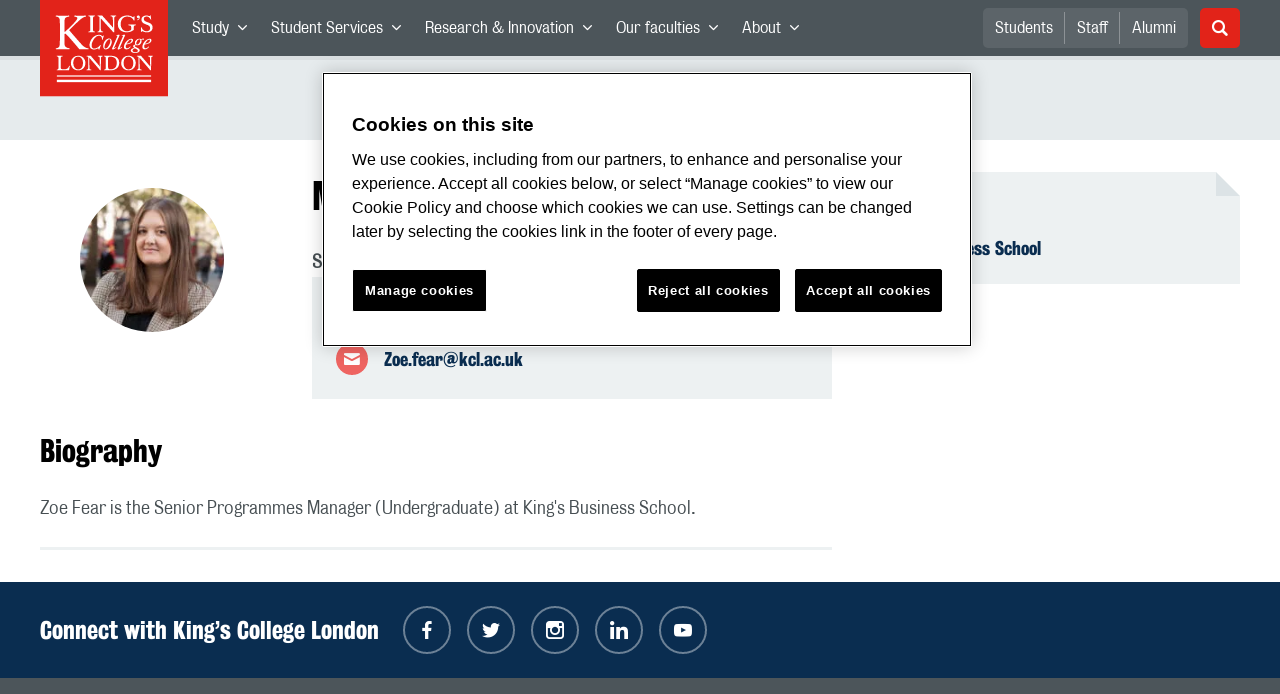

--- FILE ---
content_type: text/html; charset=utf-8
request_url: https://www.kcl.ac.uk/people/zoe-fear
body_size: 28103
content:
<!doctype html><html itemscope itemtype="http://schema.org/" lang="en" dir="ltr"><head><meta data-react-helmet="true" name="description" content="Senior Programmes Manager (Undergraduate)"/><meta data-react-helmet="true" name="author" content="King&#x27;s College London"/><meta data-react-helmet="true" name="id" content="e4e9b92e-7e37-4263-be85-5b3e24aa1a3e"/><meta data-react-helmet="true" property="og:site_name" content="King&#x27;s College London"/><meta data-react-helmet="true" property="og:title" content="Zoe Fear | King&#x27;s College London"/><meta data-react-helmet="true" property="og:description" content="Senior Programmes Manager (Undergraduate)"/><meta data-react-helmet="true" property="og:url" content="https://www.kcl.ac.uk/people/zoe-fear"/><meta data-react-helmet="true" property="og:image" content="https://www.kcl.ac.uk/SiteElements/2017/images/news-image-kings-logo-780x440.jpg"/><meta data-react-helmet="true" property="og:image:alt" content="KCL"/><meta data-react-helmet="true" property="og:type" content="article"/><meta data-react-helmet="true" name="twitter:card" content="summary_large_image"/><meta data-react-helmet="true" name="twitter:domain" content="https://www.kcl.ac.uk/people/zoe-fear"/><meta data-react-helmet="true" name="twitter:site" content="@kingscollegelon"/><meta data-react-helmet="true" name="twitter:creator" content="@kingscollegelon"/><meta data-react-helmet="true" name="twitter:title" content="Zoe Fear"/><meta data-react-helmet="true" name="twitter:description" content="Senior Programmes Manager (Undergraduate)"/><meta data-react-helmet="true" name="twitter:url" content="https://www.kcl.ac.uk/people/zoe-fear"/><meta data-react-helmet="true" name="twitter:image" content="https://www.kcl.ac.uk/SiteElements/2017/images/news-image-kings-logo-780x440.jpg"/><meta data-react-helmet="true" name="twitter:image:alt" content="KCL"/><meta data-react-helmet="true" name="Last-Modified" content="2024-01-16T12:33:35.779725Z"/><meta data-react-helmet="true" name="app:version" content="1.0.36"/><meta data-react-helmet="true" name="OrgUnit" content="King’s Business School"/><link data-react-helmet="true" rel="canonical" href="https://www.kcl.ac.uk/people/zoe-fear"/><script data-react-helmet="true" async="true" src="https://www.googletagmanager.com/gtag/js?id=UA-228896-1"></script><script data-react-helmet="true" >
        window.dataLayer = window.dataLayer || [];
        window.dataLayer.push({"event":"pageDeclaration"});
        function gtag() { dataLayer.push(arguments); }
        gtag('js', new Date());

        gtag('config', 'UA-228896-1');</script><script data-react-helmet="true" type="application/ld+json">{"@context":"https://schema.org","url":"https://www.kcl.ac.uk/people/zoe-fear"}</script><script>!function(e,t,a,n){e[n]=e[n]||[],e[n].push({"gtm.start":(new Date).getTime(),event:"gtm.js"});var g=t.getElementsByTagName(a)[0],m=t.createElement(a);m.async=!0,m.src="https://www.googletagmanager.com/gtm.js?id=GTM-W5RSV5",g.parentNode.insertBefore(m,g)}(window,document,"script","dataLayer")</script><script>!function(e,t,a,n){e[n]=e[n]||[],e[n].push({"gtm.start":(new Date).getTime(),event:"gtm.js"});var g=t.getElementsByTagName(a)[0],m=t.createElement(a);m.async=!0,m.src="https://www.googletagmanager.com/gtm.js?id=GTM-W5RSV5",g.parentNode.insertBefore(m,g)}(window,document,"script","dataLayer")</script><script charset="UTF-8" data-domain-script="167b1744-c18f-47c4-bd0c-e8420eacd9e1" type="text/javascript" src="https://cdn.cookielaw.org/scripttemplates/otSDKStub.js"></script><script type="text/javascript" src="https://cdn.cookielaw.org/consent/167b1744-c18f-47c4-bd0c-e8420eacd9e1/OtAutoBlock.js"></script><meta charset="utf-8"/><meta name="viewport" content="width=device-width,initial-scale=1,shrink-to-fit=no"/><meta http-equiv="X-UA-Compatible" content="ie=edge"><!--[if IE 11 ]>
    <meta name="msapplication-config" content="_GhbZtw_e33f3a6e-9e41-4503-b24e-2697b41fd1ff/static/browserconfig.xml" />
    <![endif]--><link rel="manifest" href="/_GhbZtw_e33f3a6e-9e41-4503-b24e-2697b41fd1ff/static/manifest.webmanifest"/><title data-react-helmet="true">Zoe Fear | King&#x27;s College London</title> <style data-styled="true" data-styled-version="5.3.6">@font-face{font-family:'KingsBureauGrotThreeSeven';src:url('/SiteElements/2017/fonts/KingsBureauGrotesqueThreeSeven-woff.woff') format("woff");font-weight:400;font-style:normal;}/*!sc*/
@font-face{font-family:'KingsBureauGrotFiveOne';src:url('/SiteElements/2017/fonts/KingsBureauGrotesqueFiveOne-woff.woff') format("woff");font-weight:400;font-style:normal;}/*!sc*/
@font-face{font-family:'KingsCaslon';src:url('/SiteElements/2017/fonts/KingsCaslon-woff.woff') format("woff");font-weight:400;font-style:normal;}/*!sc*/
@font-face{font-family:'KingsCaslon';src:url('/SiteElements/2017/fonts/KingsCaslonSemiBold-woff.woff') format("woff");font-weight:600;font-style:normal;}/*!sc*/
@font-face{font-family:'KingsCaslon';src:url('/SiteElements/2017/fonts/KingsCaslonItalic-woff.woff') format("woff");font-weight:400;font-style:italic;}/*!sc*/
@font-face{font-family:'kcl-icons';src:url('/SiteElements/2017/fonts/kcl-icons-woff.woff') format("woff");font-weight:400;font-style:normal;}/*!sc*/
*,*::before,*::after{box-sizing:border-box;}/*!sc*/
body{padding:0;margin:0;font-family:KingsBureauGrotFiveOne,sans-serif;font-size:16px;font-weight:400;color:#464e52;-webkit-font-smoothing:antialiased;-moz-osx-font-smoothing:grayscale;}/*!sc*/
h1,h2,h3,h4,h5,h6{font-weight:400;}/*!sc*/
p{margin-top:0;margin-bottom:1.5rem;}/*!sc*/
ol,ul{margin-top:0;margin-bottom:0;padding-left:0;list-style:none;}/*!sc*/
strong,b{font-family:KingsBureauGrotThreeSeven,sans-serif;font-weight:normal;}/*!sc*/
.sr-only{position:absolute;width:1px;height:1px;padding:0;overflow:hidden;-webkit-clip:rect(0,0,0,0);clip:rect(0,0,0,0);white-space:nowrap;-webkit-clip-path:inset(50%);clip-path:inset(50%);border:0;}/*!sc*/
data-styled.g2[id="sc-global-dWdjLZ1"]{content:"sc-global-dWdjLZ1,"}/*!sc*/
.EzpYq{display:block;position:fixed;left:-1000rem;width:0;height:0;overflow:hidden;-webkit-text-decoration:none;text-decoration:none;}/*!sc*/
.EzpYq:focus{top:0;left:0;width:auto;height:auto;padding:1rem;background-color:#0a2d50;color:#ffffff;overflow:visible;z-index:1002;}/*!sc*/
data-styled.g5[id="SkipNavstyled__SkipNavStyled-sc-mgg415-0"]{content:"EzpYq,"}/*!sc*/
.guzTdE{min-height:4rem;background-color:#5a6369;position:relative;margin-bottom:2rem;}/*!sc*/
@media screen and (max-width:1024px){.guzTdE{min-height:unset;}}/*!sc*/
data-styled.g6[id="HeaderStyled-sc-1947hrm-0"]{content:"guzTdE,"}/*!sc*/
.hCMAWC{position:relative;width:100%;display:-webkit-box;display:-webkit-flex;display:-ms-flexbox;display:flex;-webkit-flex-wrap:wrap;-ms-flex-wrap:wrap;flex-wrap:wrap;max-width:1248px;padding-top:0;padding-right:8px;padding-bottom:0;padding-left:8px;margin:0 auto;}/*!sc*/
@media screen and (min-width:768px){.hCMAWC{padding-left:12px;padding-right:12px;}}/*!sc*/
data-styled.g7[id="Containerstyled__ContainerStyled-sc-1vp98b6-0"]{content:"hCMAWC,"}/*!sc*/
.fSgmX{width:100%;}/*!sc*/
.fSgmX .SubNavDesktopstyled__SubNavStyled-sc-rv2630-0::after{display:none;}/*!sc*/
.fSgmX .SubNavDesktopstyled__SubNavStyled-sc-rv2630-0::after{content:'';display:block;height:0.75rem;left:0;position:relative;top:0;width:100%;z-index:1;background:#5a6469;}/*!sc*/
.fSgmX .section-heading{color:#000000;-webkit-text-decoration:none;text-decoration:none;}/*!sc*/
data-styled.g9[id="Navigationstyled__NavigationStyled-sc-15mhzms-0"]{content:"fSgmX,"}/*!sc*/
.hvOvDU > img{max-height:100%;max-width:100%;}/*!sc*/
data-styled.g10[id="Logostyled__LogoStyled-sc-ihdj0q-0"]{content:"hvOvDU,"}/*!sc*/
.nmLDz{position:relative;display:-webkit-box;display:-webkit-flex;display:-ms-flexbox;display:flex;-webkit-align-items:center;-webkit-box-align:center;-ms-flex-align:center;align-items:center;-webkit-box-pack:center;-webkit-justify-content:center;-ms-flex-pack:center;justify-content:center;}/*!sc*/
.nmLDz .search-input{display:block;width:100%;height:3rem;padding:0 0.75rem;line-height:3rem;font-family:KingsBureauGrotThreeSeven,sans-serif;font-size:1.5rem;color:#fff;background-color:#3e4649;border:1px solid #cdd7dc;border-radius:5px;}/*!sc*/
.nmLDz .search-input::-ms-clear,.nmLDz .search-input::-ms-reveal{display:none;width:0;height:0;}/*!sc*/
.nmLDz .search-input::-webkit-search-decoration,.nmLDz .search-input::-webkit-search-cancel-button,.nmLDz .search-input::-webkit-search-results-button,.nmLDz .search-input::-webkit-search-results-decoration{display:none;}/*!sc*/
.nmLDz .search-input::-webkit-input-placeholder{font-weight:bold;color:#fff;opacity:0.8;font-size:1.5rem;}/*!sc*/
.nmLDz .search-input::-moz-placeholder{font-weight:bold;color:#fff;opacity:0.8;font-size:1.5rem;}/*!sc*/
.nmLDz .search-input:-ms-input-placeholder{font-weight:bold;color:#fff;opacity:0.8;font-size:1.5rem;}/*!sc*/
.nmLDz .search-input::placeholder{font-weight:bold;color:#fff;opacity:0.8;font-size:1.5rem;}/*!sc*/
.nmLDz > button{position:absolute;right:0px;top:0px;width:3rem;height:100%;padding:0;color:white;background:transparent;border:none;cursor:pointer;font-size:1.5rem;}/*!sc*/
.nmLDz > button:after{font-family:'kcl-icons';content:'\e922';}/*!sc*/
data-styled.g11[id="SearchComponentstyled__SearchComponentStyled-sc-1nql9ju-0"]{content:"nmLDz,"}/*!sc*/
@media screen and (min-width:px){.bXcTNJ li{background-color:#3b4348;}}/*!sc*/
data-styled.g12[id="NavStaticLinksstyled__NavStaticLinksStyled-sc-1dfd9z5-0"]{content:"bXcTNJ,"}/*!sc*/
.GJiOl{width:100%;-webkit-flex-basis:100%;-ms-flex-preferred-size:100%;flex-basis:100%;padding:0 8px;position:relative;}/*!sc*/
@media screen and (min-width:768px){.GJiOl{padding-left:12px;padding-right:12px;}}/*!sc*/
@media screen and (min-width:1024px){.GJiOl{-webkit-flex-basis:auto;-ms-flex-preferred-size:auto;flex-basis:auto;width:66.66666666666667%;}}/*!sc*/
.FMXNG{width:100%;-webkit-flex-basis:100%;-ms-flex-preferred-size:100%;flex-basis:100%;padding:0 8px;position:relative;}/*!sc*/
@media screen and (min-width:768px){.FMXNG{padding-left:12px;padding-right:12px;}}/*!sc*/
@media screen and (min-width:1024px){.FMXNG{-webkit-flex-basis:auto;-ms-flex-preferred-size:auto;flex-basis:auto;width:33.333333333333336%;}}/*!sc*/
.gBgfFz{width:100%;-webkit-flex-basis:100%;-ms-flex-preferred-size:100%;flex-basis:100%;padding:0 8px;position:relative;}/*!sc*/
@media screen and (min-width:768px){.gBgfFz{padding-left:12px;padding-right:12px;}}/*!sc*/
@media screen and (min-width:1024px){.gBgfFz{-webkit-flex-basis:auto;-ms-flex-preferred-size:auto;flex-basis:auto;width:100%;}}/*!sc*/
.jkUhFM{width:100%;-webkit-flex-basis:100%;-ms-flex-preferred-size:100%;flex-basis:100%;padding:0 8px;position:relative;}/*!sc*/
@media screen and (min-width:768px){.jkUhFM{padding-left:12px;padding-right:12px;}}/*!sc*/
data-styled.g15[id="Columnstyled__ColumnStyled-sc-f3ck65-0"]{content:"GJiOl,FMXNG,gBgfFz,jkUhFM,"}/*!sc*/
.efNMkJ{display:-webkit-box;display:-webkit-flex;display:-ms-flexbox;display:flex;-webkit-flex-wrap:wrap;-ms-flex-wrap:wrap;flex-wrap:wrap;margin-right:-8px;margin-left:-8px;}/*!sc*/
@media screen and (min-width:768px){.efNMkJ{margin-right:-12px;margin-left:-12px;}}/*!sc*/
data-styled.g16[id="Rowstyled__RowStyled-sc-10i5eft-0"]{content:"efNMkJ,"}/*!sc*/
.fqQzMC{font-family:kcl-icons,sans-serif;speak:none;font-style:normal;font-weight:normal;font-variant:normal;text-transform:none;line-height:1;}/*!sc*/
.fqQzMC:before{content:'\e900';color:inherit;}/*!sc*/
.gOvwTb{font-family:kcl-icons,sans-serif;speak:none;font-style:normal;font-weight:normal;font-variant:normal;text-transform:none;line-height:1;}/*!sc*/
.gOvwTb:before{content:'\e910';color:inherit;}/*!sc*/
.jhQmDt{font-family:kcl-icons,sans-serif;speak:none;font-style:normal;font-weight:normal;font-variant:normal;text-transform:none;line-height:1;}/*!sc*/
.jhQmDt:before{content:'\e92a';color:inherit;}/*!sc*/
.eAnuqc{font-family:kcl-icons,sans-serif;speak:none;font-style:normal;font-weight:normal;font-variant:normal;text-transform:none;line-height:1;}/*!sc*/
.eAnuqc:before{content:'\e917';color:inherit;}/*!sc*/
.fIEaIS{font-family:kcl-icons,sans-serif;speak:none;font-style:normal;font-weight:normal;font-variant:normal;text-transform:none;line-height:1;}/*!sc*/
.fIEaIS:before{content:'\e91a';color:inherit;}/*!sc*/
.sZron{font-family:kcl-icons,sans-serif;speak:none;font-style:normal;font-weight:normal;font-variant:normal;text-transform:none;line-height:1;}/*!sc*/
.sZron:before{content:'\e92c';color:inherit;}/*!sc*/
data-styled.g17[id="Iconstyled__IconStyled-sc-1y8i1f9-0"]{content:"fqQzMC,gOvwTb,jhQmDt,eAnuqc,fIEaIS,sZron,"}/*!sc*/
.gchsDS{margin:0 0 0.8em 0;color:#000000;font-family:KingsBureauGrotThreeSeven,sans-serif;font-weight:400;font-size:1.5rem;line-height:1.35;}/*!sc*/
@media screen and (min-width:768px){.gchsDS{font-size:1.875rem;line-height:1.35;}}/*!sc*/
.kCnlhY{margin:0 0 0.8em 0;color:#000000;font-family:KingsBureauGrotThreeSeven,sans-serif;font-weight:400;font-size:1.75rem;line-height:1.35;}/*!sc*/
@media screen and (min-width:768px){.kCnlhY{font-size:2.375rem;line-height:1.25;}}/*!sc*/
.bEzXvi{margin:0 0 0.8em 0;color:#000000;font-family:KingsBureauGrotThreeSeven,sans-serif;font-weight:400;font-size:1.25rem;line-height:1.4;}/*!sc*/
@media screen and (min-width:768px){.bEzXvi{font-size:1.375rem;line-height:1.45;}}/*!sc*/
.hVFhal{margin:0 0 0.8em 0;color:#000000;font-family:KingsBureauGrotThreeSeven,sans-serif;font-weight:400;font-size:1.375rem;line-height:1.45;}/*!sc*/
@media screen and (min-width:768px){.hVFhal{font-size:1.5rem;line-height:1.45;}}/*!sc*/
.iKsmgH{margin:0 0 0.8em 0;color:#000000;font-family:KingsBureauGrotThreeSeven,sans-serif;font-weight:400;font-size:1.125rem;line-height:1.6;}/*!sc*/
@media screen and (min-width:768px){.iKsmgH{font-size:1.25rem;line-height:1.45;}}/*!sc*/
data-styled.g19[id="Headingstyled__DynamicHeading-sc-1544wc-0"]{content:"gchsDS,kCnlhY,bEzXvi,hVFhal,iKsmgH,"}/*!sc*/
.jEWHgQ{max-width:100%;}/*!sc*/
data-styled.g20[id="Imagestyled__ImageStyled-sc-oe75a9-0"]{content:"jEWHgQ,"}/*!sc*/
.cgUnvG{white-space:pre-line;font-family:KingsBureauGrotFiveOne,sans-serif;font-weight:400;font-size:1.125rem;line-height:1.6;}/*!sc*/
data-styled.g23[id="Paragraphstyled__ParagraphStyled-sc-176xsi4-0"]{content:"cgUnvG,"}/*!sc*/
.bDgLWq{position:relative;margin-bottom:2rem;padding:1.5rem;background-color:#edf1f2;}/*!sc*/
.bDgLWq::before,.bDgLWq::after{content:'';position:absolute;top:0;right:0;width:0;height:0;}/*!sc*/
.bDgLWq::before{border-bottom:24px solid #dce3e6;border-right:24px solid transparent;}/*!sc*/
.bDgLWq::after{border-top:24px solid #ffffff;border-left:24px solid transparent;}/*!sc*/
data-styled.g24[id="PostitNotestyled__PostitNoteStyled-sc-rip13t-0"]{content:"bDgLWq,"}/*!sc*/
.jTJbGq{display:block;}/*!sc*/
@media screen and (min-width:1024px){.jTJbGq{display:none;}}/*!sc*/
.bhVfYi{display:none;}/*!sc*/
@media screen and (min-width:1024px){.bhVfYi{display:block;}}/*!sc*/
data-styled.g30[id="MediaQuerystyled__MediaQueryStyled-sc-flwyer-0"]{content:"jTJbGq,bhVfYi,"}/*!sc*/
.kKIhPG{position:absolute;width:1px;height:1px;padding:0;overflow:hidden;-webkit-clip:rect(0,0,0,0);clip:rect(0,0,0,0);white-space:nowrap;-webkit-clip-path:inset(50%);clip-path:inset(50%);border:0;}/*!sc*/
data-styled.g35[id="VisuallyHiddenstyled__VisuallyHiddenStyled-sc-1i5xmkp-0"]{content:"kKIhPG,"}/*!sc*/
.kpZrBJ a{color:#0a2d50;font-family:KingsBureauGrotFiveOne,sans-serif;-webkit-text-decoration:underline;text-decoration:underline;}/*!sc*/
.kpZrBJ a:hover{color:#3b5773;-webkit-text-decoration:none;text-decoration:none;}/*!sc*/
.kpZrBJ p a{color:#0a2d50;font-family:KingsBureauGrotFiveOne,sans-serif;-webkit-text-decoration:underline;text-decoration:underline;font-weight:600;}/*!sc*/
.kpZrBJ p a:hover{color:#3b5773;-webkit-text-decoration:none;text-decoration:none;}/*!sc*/
data-styled.g39[id="Richtextstyled__RichtextStyled-sc-1kvg2vc-0"]{content:"kpZrBJ,"}/*!sc*/
.kmCVVa{position:relative;margin-bottom:1.5rem;padding:1.5rem;background-color:#edf1f2;}/*!sc*/
.kmCVVa .Headingstyled__DynamicHeading-sc-1544wc-0{line-height:1.1;}/*!sc*/
.kmCVVa .contact-link{display:-webkit-box;display:-webkit-flex;display:-ms-flexbox;display:flex;margin-bottom:0.75rem;-webkit-align-items:center;-webkit-box-align:center;-ms-flex-align:center;align-items:center;}/*!sc*/
.kmCVVa .contact-link::before{display:-webkit-box;display:-webkit-flex;display:-ms-flexbox;display:flex;width:2rem;height:2rem;margin-right:1rem;color:#ffffff;font-family:kcl-icons,sans-serif;font-size:1.1rem;-webkit-box-pack:center;-webkit-justify-content:center;-ms-flex-pack:center;justify-content:center;-webkit-align-items:center;-webkit-box-align:center;-ms-flex-align:center;align-items:center;background-color:#ee6461;border-radius:50%;}/*!sc*/
.kmCVVa .contact-link.icon-email::before{content:'\e92e';}/*!sc*/
.kmCVVa .contact-link.icon-link::before{content:'\e919';}/*!sc*/
.kmCVVa .contact-link.icon-phone::before{content:'\e92f';}/*!sc*/
.kmCVVa .contact-link.icon-twitter::before{content:'\e92a';background-color:#1da1f2;}/*!sc*/
.kmCVVa .contact-link.icon-linkedin::before{content:'\e91a';background-color:#0077b5;}/*!sc*/
.kmCVVa .contact-link.icon-instagram::before{content:'\e917';background-color:#e1306c;}/*!sc*/
.kmCVVa .contact-link.icon-youtube::before{content:'\e92c';background-color:#ff0000;}/*!sc*/
.kmCVVa .contact-link.icon-facebook::before{content:'\e910';background-color:#3b5998;}/*!sc*/
.kmCVVa .contact-link:last-of-type{margin-bottom:0;}/*!sc*/
.kmCVVa .contact-link a{color:#0a2d50;font-family:KingsBureauGrotThreeSeven,sans-serif;font-size:1.125rem;-webkit-text-decoration:none;text-decoration:none;width:90%;}/*!sc*/
.kmCVVa .contact-link a:hover{color:#3b5773;-webkit-text-decoration:underline;text-decoration:underline;}/*!sc*/
.kmCVVa .contact-link a:visited{color:#0a2d50;}/*!sc*/
@media screen and (min-width:768px){.kmCVVa{margin-bottom:2rem;}}/*!sc*/
data-styled.g45[id="Contactstyled__ContactStyled-sc-3vcyw3-0"]{content:"kmCVVa,"}/*!sc*/
.fpdkti{display:block;width:100%;height:100%;}/*!sc*/
.fpdkti .nav-parent-li{margin-bottom:-1px;}/*!sc*/
.fpdkti .nav-parent-a{position:relative;height:3rem;width:100%;display:-webkit-inline-box;display:-webkit-inline-flex;display:-ms-inline-flexbox;display:inline-flex;-webkit-box-pack:center;-webkit-justify-content:center;-ms-flex-pack:center;justify-content:center;-webkit-align-items:center;-webkit-box-align:center;-ms-flex-align:center;align-items:center;-webkit-text-decoration:none;text-decoration:none;color:white;background-color:inherit;}/*!sc*/
.fpdkti .nav-parent-a .Iconstyled__IconStyled-sc-1y8i1f9-0{-webkit-transition:all 150ms;transition:all 150ms;font-size:0.625rem;margin-left:0.5rem;}/*!sc*/
.fpdkti .nav-parent-a.expanded .Iconstyled__IconStyled-sc-1y8i1f9-0{-webkit-transform:rotate(180deg);-ms-transform:rotate(180deg);transform:rotate(180deg);}/*!sc*/
.fpdkti .nav-child-ul{display:none;padding:1rem 0;background-color:#e6ebed;}/*!sc*/
.fpdkti .nav-child-ul.active{display:block;}/*!sc*/
.fpdkti .nav-child-a{height:2.5rem;display:-webkit-box;display:-webkit-flex;display:-ms-flexbox;display:flex;-webkit-box-pack:center;-webkit-justify-content:center;-ms-flex-pack:center;justify-content:center;-webkit-align-items:center;-webkit-box-align:center;-ms-flex-align:center;align-items:center;-webkit-text-decoration:none;text-decoration:none;color:black;}/*!sc*/
data-styled.g48[id="NavComponentstyled__NavComponentStyled-sc-l2og7h-0"]{content:"fpdkti,"}/*!sc*/
.hkDkPc{display:block;background-color:#5a6369;}/*!sc*/
.hkDkPc:after{content:'';position:absolute;display:block;width:100%;height:0.25rem;background:rgba(0,0,0,0.05);z-index:1;}/*!sc*/
.hkDkPc .Containerstyled__ContainerStyled-sc-1vp98b6-0{position:relative;min-height:3rem;padding:0;}/*!sc*/
.hkDkPc .Containerstyled__ContainerStyled-sc-1vp98b6-0 .Logostyled__LogoStyled-sc-ihdj0q-0{position:absolute;top:0px;left:0px;z-index:1000;width:63px;height:auto;}/*!sc*/
.hkDkPc .Containerstyled__ContainerStyled-sc-1vp98b6-0 .nav-container{display:none;width:100%;}/*!sc*/
.hkDkPc .Containerstyled__ContainerStyled-sc-1vp98b6-0 .nav-container.expanded{display:block;}/*!sc*/
.hkDkPc .Containerstyled__ContainerStyled-sc-1vp98b6-0 .search-container{display:-webkit-box;display:-webkit-flex;display:-ms-flexbox;display:flex;-webkit-box-pack:center;-webkit-justify-content:center;-ms-flex-pack:center;justify-content:center;-webkit-align-items:center;-webkit-box-align:center;-ms-flex-align:center;align-items:center;height:8rem;}/*!sc*/
.hkDkPc .Containerstyled__ContainerStyled-sc-1vp98b6-0 .top-bar{position:relative;width:100%;height:3rem;}/*!sc*/
.hkDkPc .Containerstyled__ContainerStyled-sc-1vp98b6-0 .top-bar #nav-toggle{width:2rem;height:2rem;position:absolute;right:1rem;top:0.5rem;padding:0;background:0 0;border-color:transparent;border-radius:0;}/*!sc*/
.hkDkPc .Containerstyled__ContainerStyled-sc-1vp98b6-0 .top-bar #nav-toggle:focus{border-color:rgba(0,158,160,1);box-shadow:0 0 0 0.2rem rgba(0,158,160,1);outline:0;}/*!sc*/
.hkDkPc .Containerstyled__ContainerStyled-sc-1vp98b6-0 .top-bar .icon-bar{background:#ffffff;border-radius:5px;display:block;height:0.125rem;margin:0.3125rem auto;position:relative;-webkit-transition:-webkit-transform 0.2s ease;-webkit-transition:transform 0.2s ease;transition:transform 0.2s ease;width:100%;}/*!sc*/
.hkDkPc .Containerstyled__ContainerStyled-sc-1vp98b6-0 .top-bar .icon-bar.first.active{-webkit-transform:translateX(3px) rotate(45deg);-ms-transform:translateX(3px) rotate(45deg);transform:translateX(3px) rotate(45deg);-webkit-transform-origin:4px center;-ms-transform-origin:4px center;transform-origin:4px center;}/*!sc*/
.hkDkPc .Containerstyled__ContainerStyled-sc-1vp98b6-0 .top-bar .icon-bar.last.active{-webkit-transform:translateX(3px) rotate(-45deg);-ms-transform:translateX(3px) rotate(-45deg);transform:translateX(3px) rotate(-45deg);-webkit-transform-origin:4px center;-ms-transform-origin:4px center;transform-origin:4px center;}/*!sc*/
.hkDkPc .Containerstyled__ContainerStyled-sc-1vp98b6-0 .top-bar .icon-bar.middle.active{opacity:0;}/*!sc*/
.hkDkPc .Containerstyled__ContainerStyled-sc-1vp98b6-0 .NavComponentstyled__NavComponentStyled-sc-l2og7h-0{margin:0;background-color:#e6ebed;}/*!sc*/
.hkDkPc .Containerstyled__ContainerStyled-sc-1vp98b6-0 .NavComponentstyled__NavComponentStyled-sc-l2og7h-0 .nav-parent-li{border-top:3px solid #dce3e6;}/*!sc*/
.hkDkPc .Containerstyled__ContainerStyled-sc-1vp98b6-0 .NavComponentstyled__NavComponentStyled-sc-l2og7h-0 .nav-parent-a{position:relative;-webkit-box-pack:start;-webkit-justify-content:flex-start;-ms-flex-pack:start;justify-content:flex-start;padding-left:1rem;color:#000000;}/*!sc*/
.hkDkPc .Containerstyled__ContainerStyled-sc-1vp98b6-0 .NavComponentstyled__NavComponentStyled-sc-l2og7h-0 .nav-child-a{-webkit-box-pack:start;-webkit-justify-content:flex-start;-ms-flex-pack:start;justify-content:flex-start;padding-left:2rem;}/*!sc*/
.hkDkPc .Containerstyled__ContainerStyled-sc-1vp98b6-0 .NavStaticLinksstyled__NavStaticLinksStyled-sc-1dfd9z5-0{margin:0;padding:1rem;background-color:#d7dfe2;}/*!sc*/
.hkDkPc .Containerstyled__ContainerStyled-sc-1vp98b6-0 .NavStaticLinksstyled__NavStaticLinksStyled-sc-1dfd9z5-0 .nav-static-parent-li{display:block;}/*!sc*/
.hkDkPc .Containerstyled__ContainerStyled-sc-1vp98b6-0 .NavStaticLinksstyled__NavStaticLinksStyled-sc-1dfd9z5-0 .nav-static-parent-a{display:-webkit-box;display:-webkit-flex;display:-ms-flexbox;display:flex;-webkit-align-items:center;-webkit-box-align:center;-ms-flex-align:center;align-items:center;-webkit-box-pack:start;-webkit-justify-content:flex-start;-ms-flex-pack:start;justify-content:flex-start;height:2.5rem;color:black;-webkit-text-decoration:none;text-decoration:none;}/*!sc*/
.hkDkPc .Containerstyled__ContainerStyled-sc-1vp98b6-0 .SearchComponentstyled__SearchComponentStyled-sc-1nql9ju-0{width:90%;}/*!sc*/
.hkDkPc .Containerstyled__ContainerStyled-sc-1vp98b6-0 .SearchComponentstyled__SearchComponentStyled-sc-1nql9ju-0 input{font-size:1.0rem;}/*!sc*/
.hkDkPc .Containerstyled__ContainerStyled-sc-1vp98b6-0 .SearchComponentstyled__SearchComponentStyled-sc-1nql9ju-0 button{font-size:1.0rem;}/*!sc*/
@media screen and (min-width:768px){.hkDkPc .Containerstyled__ContainerStyled-sc-1vp98b6-0 .top-bar #nav-toggle{right:1.5rem;}}/*!sc*/
data-styled.g49[id="NavMobilestyled__NavMobileStyled-sc-1wz55ya-0"]{content:"hkDkPc,"}/*!sc*/
.gZbpxg{display:block;background-color:#e6ebed;}/*!sc*/
.gZbpxg .nav-parent-ul{display:block;width:100%;height:100%;}/*!sc*/
.gZbpxg .nav-parent-a{position:relative;height:3rem;width:100%;display:-webkit-inline-box;display:-webkit-inline-flex;display:-ms-inline-flexbox;display:inline-flex;-webkit-box-pack:center;-webkit-justify-content:center;-ms-flex-pack:center;justify-content:center;-webkit-align-items:center;-webkit-box-align:center;-ms-flex-align:center;align-items:center;-webkit-text-decoration:none;text-decoration:none;color:white;}/*!sc*/
.gZbpxg .nav-parent-a .Iconstyled__IconStyled-sc-1y8i1f9-0{-webkit-transition:all 150ms;transition:all 150ms;font-size:0.625rem;margin-left:0.5rem;}/*!sc*/
.gZbpxg .nav-parent-a.expanded .Iconstyled__IconStyled-sc-1y8i1f9-0{-webkit-transform:rotate(180deg);-ms-transform:rotate(180deg);transform:rotate(180deg);}/*!sc*/
.gZbpxg .nav-child-ul{display:none;padding:1rem 0;background-color:#e6ebed;}/*!sc*/
.gZbpxg .nav-child-ul.active{display:block;}/*!sc*/
.gZbpxg .nav-child-a{display:-webkit-box;display:-webkit-flex;display:-ms-flexbox;display:flex;height:2.5rem;padding-left:1rem;color:#0a2d50;-webkit-align-items:center;-webkit-box-align:center;-ms-flex-align:center;align-items:center;-webkit-box-pack:start;-webkit-justify-content:flex-start;-ms-flex-pack:start;justify-content:flex-start;-webkit-text-decoration:none;text-decoration:none;}/*!sc*/
.gZbpxg .nav-child-a:hover{color:#3b5773;}/*!sc*/
.gZbpxg > .Containerstyled__ContainerStyled-sc-1vp98b6-0{display:block;padding:0;}/*!sc*/
.gZbpxg > .Containerstyled__ContainerStyled-sc-1vp98b6-0 > h1{padding:1.5rem 1rem;margin:0;}/*!sc*/
.gZbpxg > .Containerstyled__ContainerStyled-sc-1vp98b6-0 #sub-nav-toggle{position:relative;height:3rem;width:100%;display:-webkit-box;display:-webkit-flex;display:-ms-flexbox;display:flex;-webkit-align-items:center;-webkit-box-align:center;-ms-flex-align:center;align-items:center;padding:0 1rem;border:none;background-color:transparent;}/*!sc*/
.gZbpxg > .Containerstyled__ContainerStyled-sc-1vp98b6-0 #sub-nav-toggle:after{width:2rem;height:2rem;position:absolute;right:1rem;display:-webkit-box;display:-webkit-flex;display:-ms-flexbox;display:flex;-webkit-align-items:center;-webkit-box-align:center;-ms-flex-align:center;align-items:center;-webkit-box-pack:center;-webkit-justify-content:center;-ms-flex-pack:center;justify-content:center;border-radius:50%;background-color:#0a2d50;color:#ffffff;font-family:'kcl-icons' !important;font-size:1.11111111111111rem;-webkit-transition:all 0.2s ease;transition:all 0.2s ease;content:'\e900';}/*!sc*/
.gZbpxg > .Containerstyled__ContainerStyled-sc-1vp98b6-0 #sub-nav-toggle.expanded:after{-webkit-transform:rotate(180deg);-ms-transform:rotate(180deg);transform:rotate(180deg);}/*!sc*/
.gZbpxg > .Containerstyled__ContainerStyled-sc-1vp98b6-0 .sub-nav-container{display:none;width:100%;}/*!sc*/
.gZbpxg > .Containerstyled__ContainerStyled-sc-1vp98b6-0 .sub-nav-container.expanded{display:block;}/*!sc*/
.gZbpxg > .Containerstyled__ContainerStyled-sc-1vp98b6-0 .sub-nav-text{color:#5a6369;font-size:1.0rem;font-family:KingsBureauGrotFiveOne,sans-serif;}/*!sc*/
.gZbpxg > .Containerstyled__ContainerStyled-sc-1vp98b6-0 .nav-parent-li{padding:0 1rem;border-top:3px solid #dce3e6;}/*!sc*/
.gZbpxg > .Containerstyled__ContainerStyled-sc-1vp98b6-0 .nav-parent-a{-webkit-box-pack:start;-webkit-justify-content:flex-start;-ms-flex-pack:start;justify-content:flex-start;color:#5a6369;}/*!sc*/
.gZbpxg > .Containerstyled__ContainerStyled-sc-1vp98b6-0 .nav-parent-a:after{width:2rem;height:2rem;position:absolute;right:0;top:0.5rem;padding:0;display:-webkit-box;display:-webkit-flex;display:-ms-flexbox;display:flex;-webkit-align-items:center;-webkit-box-align:center;-ms-flex-align:center;align-items:center;-webkit-box-pack:center;-webkit-justify-content:center;-ms-flex-pack:center;justify-content:center;color:#0a2d50;font-family:'kcl-icons' !important;font-size:1.11111111111111rem;-webkit-transition:all 0.2s ease;transition:all 0.2s ease;}/*!sc*/
.gZbpxg > .Containerstyled__ContainerStyled-sc-1vp98b6-0 .nav-parent-a.collapsed:after{content:'\e900';}/*!sc*/
.gZbpxg > .Containerstyled__ContainerStyled-sc-1vp98b6-0 .nav-parent-a.expanded:after{content:'\e900';-webkit-transform:rotate(180deg);-ms-transform:rotate(180deg);transform:rotate(180deg);}/*!sc*/
@media screen and (min-width:768px){.gZbpxg > .Containerstyled__ContainerStyled-sc-1vp98b6-0 > h1{padding:1.5rem;}.gZbpxg > .Containerstyled__ContainerStyled-sc-1vp98b6-0 #sub-nav-toggle{padding:0 1.5rem;}.gZbpxg > .Containerstyled__ContainerStyled-sc-1vp98b6-0 #sub-nav-toggle:after{right:1.5rem;}.gZbpxg > .Containerstyled__ContainerStyled-sc-1vp98b6-0 .nav-parent-li{padding:0 1.5rem;}}/*!sc*/
data-styled.g52[id="SubNavMobilestyled__SubNavMobileStyled-sc-1xll37g-0"]{content:"gZbpxg,"}/*!sc*/
.korgaJ{padding:4rem 0 0;display:-webkit-box;display:-webkit-flex;display:-ms-flexbox;display:flex;-webkit-flex-direction:row;-ms-flex-direction:row;flex-direction:row;-webkit-box-pack:space-evenly;-webkit-justify-content:space-evenly;-ms-flex-pack:space-evenly;justify-content:space-evenly;background-color:#4c555a;}/*!sc*/
.korgaJ address{font-size:1.0rem;font-style:normal;line-height:1.8;white-space:pre;}/*!sc*/
.korgaJ .footer-column{margin-bottom:2.5rem;}/*!sc*/
.korgaJ .footer-mobile-number{margin-bottom:0.75rem;}/*!sc*/
.korgaJ .Containerstyled__ContainerStyled-sc-1vp98b6-0 > div{width:100%;padding-left:0.5rem;padding-right:0.5rem;display:-webkit-box;display:-webkit-flex;display:-ms-flexbox;display:flex;-webkit-flex-direction:column;-ms-flex-direction:column;flex-direction:column;color:#ffffff;}/*!sc*/
.korgaJ .Containerstyled__ContainerStyled-sc-1vp98b6-0 > div .column-title{width:100%;padding-bottom:1rem;margin-bottom:1rem;border-bottom:3px solid #8b9296;font-family:KingsBureauGrotFiveOne,sans-serif;font-weight:400;color:#ffffff;}/*!sc*/
.korgaJ .Containerstyled__ContainerStyled-sc-1vp98b6-0 > div a,.korgaJ .Containerstyled__ContainerStyled-sc-1vp98b6-0 > div span{padding:0.5rem 0;display:inline-block;color:white;font-size:1.125rem;}/*!sc*/
.korgaJ .Containerstyled__ContainerStyled-sc-1vp98b6-0 > div a{padding:1rem 0;font-size:1.0rem;cursor:pointer;-webkit-text-decoration:none;text-decoration:none;}/*!sc*/
.korgaJ .Containerstyled__ContainerStyled-sc-1vp98b6-0 > div a:hover{color:#cdd7dc;-webkit-text-decoration:underline;text-decoration:underline;}/*!sc*/
@media screen and (min-width:768px){.korgaJ .Containerstyled__ContainerStyled-sc-1vp98b6-0 > div{width:16.66667%;min-width:192px;padding-left:0.75rem;padding-right:0.75rem;}.korgaJ .Containerstyled__ContainerStyled-sc-1vp98b6-0 > div a{padding:0.5rem 0;}}/*!sc*/
.korgaJ .Containerstyled__ContainerStyled-sc-1vp98b6-0 > .Logostyled__LogoStyled-sc-ihdj0q-0{margin-top:4rem;margin-bottom:2rem;}/*!sc*/
.korgaJ .Containerstyled__ContainerStyled-sc-1vp98b6-0 > .Logostyled__LogoStyled-sc-ihdj0q-0 img{max-width:480px;margin:auto;}/*!sc*/
@media screen and (min-width:768px){.korgaJ .Containerstyled__ContainerStyled-sc-1vp98b6-0 > .Logostyled__LogoStyled-sc-ihdj0q-0{margin:0;}}/*!sc*/
data-styled.g54[id="FooterMainstyled__FooterMainStyled-sc-9qa4f1-0"]{content:"korgaJ,"}/*!sc*/
.jvWAxc{padding:0.75rem;background-color:#4c555a;}/*!sc*/
.jvWAxc .Containerstyled__ContainerStyled-sc-1vp98b6-0 a{width:100%;padding:1rem 0;margin-right:1.5rem;color:#ffffff;-webkit-text-decoration:none;text-decoration:none;}/*!sc*/
.jvWAxc .Containerstyled__ContainerStyled-sc-1vp98b6-0 a:hover{color:#dce3e6;-webkit-text-decoration:underline;text-decoration:underline;}/*!sc*/
@media screen and (min-width:1024px){.jvWAxc .Containerstyled__ContainerStyled-sc-1vp98b6-0{padding:0 1.5rem;}}/*!sc*/
@media screen and (min-width:768px){.jvWAxc .Containerstyled__ContainerStyled-sc-1vp98b6-0 a{width:auto;}}/*!sc*/
data-styled.g55[id="FooterBottomstyled__FooterBottomStyled-sc-107msnq-0"]{content:"jvWAxc,"}/*!sc*/
.hMgEfX{background-color:#0a2d50;color:#ffffff;}/*!sc*/
.hMgEfX .Headingstyled__DynamicHeading-sc-1544wc-0{color:inherit;margin-right:1.5rem;}/*!sc*/
.hMgEfX .wrapper{display:-webkit-box;display:-webkit-flex;display:-ms-flexbox;display:flex;height:136px;-webkit-flex-direction:column;-ms-flex-direction:column;flex-direction:column;-webkit-box-pack:center;-webkit-justify-content:center;-ms-flex-pack:center;justify-content:center;-webkit-align-items:center;-webkit-box-align:center;-ms-flex-align:center;align-items:center;}/*!sc*/
.hMgEfX .links{display:-webkit-box;display:-webkit-flex;display:-ms-flexbox;display:flex;}/*!sc*/
.hMgEfX .link{color:inherit;-webkit-text-decoration:none;text-decoration:none;height:2.5rem;width:2.5rem;border:0.125rem solid rgba(255,255,255,0.4);display:-webkit-box;display:-webkit-flex;display:-ms-flexbox;display:flex;border-radius:50%;-webkit-box-pack:center;-webkit-justify-content:center;-ms-flex-pack:center;justify-content:center;-webkit-align-items:center;-webkit-box-align:center;-ms-flex-align:center;align-items:center;font-size:1.125rem;margin-right:1rem;}/*!sc*/
.hMgEfX .link:hover{color:#0a2d50;background-color:#ffffff;border:0.125rem solid #ffffff;}/*!sc*/
@media screen and (min-width:768px){.hMgEfX .wrapper{height:6rem;-webkit-flex-direction:row;-ms-flex-direction:row;flex-direction:row;-webkit-box-pack:left;-webkit-justify-content:left;-ms-flex-pack:left;justify-content:left;}.hMgEfX .Headingstyled__DynamicHeading-sc-1544wc-0{margin-bottom:0;}.hMgEfX .link{font-size:1.25rem;height:3rem;width:3rem;}}/*!sc*/
data-styled.g56[id="FooterSocialMedia__FooterSocialMediaStyled-sc-1o8y4mm-0"]{content:"hMgEfX,"}/*!sc*/
.kykVyv .initiatives{display:-webkit-box;display:-webkit-flex;display:-ms-flexbox;display:flex;-webkit-flex-flow:row wrap;-ms-flex-flow:row wrap;flex-flow:row wrap;gap:0.75rem;}/*!sc*/
.kykVyv .initiative{max-width:49%;min-width:49%;}/*!sc*/
.kykVyv .general-info{display:-webkit-box;display:-webkit-flex;display:-ms-flexbox;display:flex;-webkit-flex-flow:row wrap;-ms-flex-flow:row wrap;flex-flow:row wrap;gap:1rem;height:100%;margin-bottom:2rem;}/*!sc*/
.kykVyv .general-info--inner{width:48%;-webkit-box-flex:1;-webkit-flex-grow:1;-ms-flex-positive:1;flex-grow:1;background-color:#edf1f2;}/*!sc*/
.kykVyv .list-link{color:#0a2d50;font-family:KingsBureauGrotFiveOne,sans-serif;font-weight:400;-webkit-text-decoration:underline;text-decoration:underline;}/*!sc*/
.kykVyv .list-link:hover{color:#3b5773;-webkit-text-decoration:underline;text-decoration:underline;}/*!sc*/
.kykVyv .list-link:visited{color:#0a2d50;}/*!sc*/
.kykVyv .section-break{margin-bottom:1.5rem;border-bottom:3px solid #edf1f2;padding-bottom:0;}/*!sc*/
.kykVyv .spacing-bottom{margin-bottom:1.5rem;}/*!sc*/
.kykVyv .image-spacing-bottom{margin-bottom:2rem;}/*!sc*/
.kykVyv .YouTubeVideostyled__YouTubeVideoStyled-sc-el2nym-0{margin-bottom:2rem;}/*!sc*/
.kykVyv .keyline{display:block;width:100%;height:3px;margin:1.5rem 0 1.25rem 0;background-color:#dce3e6;}/*!sc*/
.kykVyv .keyline--thin{height:3px;margin:1rem 0 1.25rem 0;}/*!sc*/
.kykVyv .keyline--thick{height:0.25rem;margin:0 0 1.5rem 0;}/*!sc*/
@media screen and (min-width:768px){.kykVyv .spacing-bottom{margin-bottom:3.5rem;}}/*!sc*/
@media screen and (max-width:768px){.kykVyv .initiative{max-width:100%;min-width:100%;}.kykVyv .general-info--inner{width:100%;}}/*!sc*/
data-styled.g276[id="ContentComposerstyled__ContentComposerStyled-sc-nc8htl-0"]{content:"kykVyv,"}/*!sc*/
.jtAWOS h3{margin-bottom:0.75rem;}/*!sc*/
.jtAWOS ul{padding-left:0;margin-bottom:0;font-size:1.125rem;line-height:1.1;}/*!sc*/
.jtAWOS li{margin-bottom:0.75rem;}/*!sc*/
.jtAWOS li:last-of-type{margin-bottom:0;}/*!sc*/
.jtAWOS li:after{display:none;}/*!sc*/
.jtAWOS a{color:#0a2d50;font-family:KingsBureauGrotThreeSeven,sans-serif;font-weight:400;-webkit-text-decoration:none;text-decoration:none;}/*!sc*/
.jtAWOS a:hover{color:#3b5773;-webkit-text-decoration:underline;text-decoration:underline;}/*!sc*/
.jtAWOS a:visited{color:#0a2d50;}/*!sc*/
data-styled.g302[id="DepartmentsListstyled__DepartmentsListStyled-sc-go0pwy-0"]{content:"jtAWOS,"}/*!sc*/
.bnjDUY{margin-bottom:1.5rem;}/*!sc*/
.bnjDUY .tabs{display:-webkit-box;display:-webkit-flex;display:-ms-flexbox;display:flex;-webkit-flex-direction:row;-ms-flex-direction:row;flex-direction:row;-webkit-box-pack:start;-webkit-justify-content:flex-start;-ms-flex-pack:start;justify-content:flex-start;margin-bottom:2rem;border-bottom:3px solid #edf1f2;}/*!sc*/
@media screen and (min-width:768px){.bnjDUY{margin-bottom:2rem;}}/*!sc*/
data-styled.g350[id="TabbedContentstyled__TabbedContent-sc-c0j7rc-0"]{content:"bnjDUY,"}/*!sc*/
.boidvV .block--location__details{background-color:#edf1f2;padding:1.5rem;margin-bottom:1.5rem;display:-webkit-box;display:-webkit-flex;display:-ms-flexbox;display:flex;gap:0.75rem;-webkit-flex-wrap:wrap;-ms-flex-wrap:wrap;flex-wrap:wrap;}/*!sc*/
.boidvV .block--location__details .marker{display:-webkit-box;display:-webkit-flex;display:-ms-flexbox;display:flex;-webkit-box-pack:center;-webkit-justify-content:center;-ms-flex-pack:center;justify-content:center;-webkit-align-items:center;-webkit-box-align:center;-ms-flex-align:center;align-items:center;font-size:3rem;color:#e22319;max-width:25%;}/*!sc*/
.boidvV .block--location__details address{max-width:70%;}/*!sc*/
.boidvV .person-image{display:inline-block;max-width:9rem;margin:0 auto;margin-bottom:1.5rem;border-radius:50%;overflow:hidden;vertical-align:top;}/*!sc*/
.boidvV ul.additional-job-titles{margin-bottom:1rem;margin-top:1rem;padding-left:0;list-style:none;display:-webkit-box;display:-webkit-flex;display:-ms-flexbox;display:flex;-webkit-flex-direction:column;-ms-flex-direction:column;flex-direction:column;gap:8px;}/*!sc*/
.boidvV .person-status{background-color:#0a2d50;color:#ffffff;padding:0.5rem;margin-top:0.5rem;display:inline-block;margin-bottom:1.5rem;}/*!sc*/
.boidvV p.job-title{margin-bottom:0;margin-top:0;font-weight:700;}/*!sc*/
.boidvV .person-research-interests{margin-top:1.5rem;margin-bottom:1.5rem;}/*!sc*/
.boidvV .interests-heading,.boidvV .display-name{margin-bottom:0;}/*!sc*/
.boidvV address{font-style:normal;}/*!sc*/
data-styled.g383[id="Personstyled__PersonStyled-sc-1o68vg7-0"]{content:"boidvV,"}/*!sc*/
</style><meta property="og:type" content="website"/><link rel="preconnect" href="https://fonts.googleapis.com"><link rel="preconnect" href="https://fonts.gstatic.com" crossorigin><link href="https://fonts.googleapis.com/css2?family=Wix+Madefor+Display:wght@400;700&display=swap" rel="stylesheet"><meta name="generator" content="Contensis" /></head><body><noscript><iframe src="https://www.googletagmanager.com/ns.html?id=GTM-W5RSV5" height="0" width="0" style="display:none;visibility:hidden"></iframe></noscript><div id="root"> <div data-testid="Layout" class="Layoutstyled__LayoutStyled-sc-15and8u-0"><a class="SkipNavstyled__SkipNavStyled-sc-mgg415-0 EzpYq" href="#main-content">Skip to main content</a><header class="HeaderStyled-sc-1947hrm-0 guzTdE"><div class="Navigationstyled__NavigationStyled-sc-15mhzms-0 fSgmX"><div class="NavMobilestyled__NavMobileStyled-sc-1wz55ya-0 hkDkPc"><div class="Containerstyled__ContainerStyled-sc-1vp98b6-0 hCMAWC"><div class="Logostyled__LogoStyled-sc-ihdj0q-0 hvOvDU"><img src="/_GhbZtw_e33f3a6e-9e41-4503-b24e-2697b41fd1ff/static/img/kcl-logo.svg?5bb1569efb406aadca16a184977b0ee2&amp;f=webp" alt="Back to King&#x27;s College London homepage" class="Imagestyled__ImageStyled-sc-oe75a9-0 jEWHgQ"/></div><div class="top-bar"><button class="" id="nav-toggle" name="navigation toggle" aria-expanded="false"><span class="VisuallyHiddenstyled__VisuallyHiddenStyled-sc-1i5xmkp-0 kKIhPG">Opens navigation menu</span><span class="icon-bar first "></span><span class="icon-bar middle "></span><span class="icon-bar last "></span></button></div><div class="nav-container "><nav><ul class="NavComponentstyled__NavComponentStyled-sc-l2og7h-0 fpdkti nav-parent-ul nav-unnamed"><li class="nav-parent-li"><a class="nav-parent-a collapsed " href="/study/home" id="bfbe9934-616e-421f-a7f4-63d386c4784a" aria-expanded="false" aria-label="">Study<i class="Iconstyled__IconStyled-sc-1y8i1f9-0 fqQzMC down-caret" aria-hidden="true"></i><span class="VisuallyHiddenstyled__VisuallyHiddenStyled-sc-1i5xmkp-0 kKIhPG">Navigation category. Contains links. Press enter key to expand.</span></a><ul class="nav-child-ul " id="nav-submenu-bfbe9934-616e-421f-a7f4-63d386c4784a"><li class="nav-child-li"><a class="nav-child-a" href="/study/home" aria-label="">Study<span class="VisuallyHiddenstyled__VisuallyHiddenStyled-sc-1i5xmkp-0 kKIhPG">Navigation link in category Study. Press escape key to return to main menu</span></a></li><li class="nav-child-li"><a class="nav-child-a" href="/study/undergraduate">Undergraduate<span class="VisuallyHiddenstyled__VisuallyHiddenStyled-sc-1i5xmkp-0 kKIhPG">Navigation link in category Study. Press escape key to return to main menu</span></a></li><li class="nav-child-li"><a class="nav-child-a" href="/study/postgraduate-taught">Postgraduate taught<span class="VisuallyHiddenstyled__VisuallyHiddenStyled-sc-1i5xmkp-0 kKIhPG">Navigation link in category Study. Press escape key to return to main menu</span></a></li><li class="nav-child-li"><a class="nav-child-a" href="/study/postgraduate-research">Postgraduate Research<span class="VisuallyHiddenstyled__VisuallyHiddenStyled-sc-1i5xmkp-0 kKIhPG">Navigation link in category Study. Press escape key to return to main menu</span></a></li><li class="nav-child-li"><a class="nav-child-a" href="/professional-education">Professional Education<span class="VisuallyHiddenstyled__VisuallyHiddenStyled-sc-1i5xmkp-0 kKIhPG">Navigation link in category Study. Press escape key to return to main menu</span></a></li><li class="nav-child-li"><a class="nav-child-a" href="/study/ciel">International Education &amp; Languages<span class="VisuallyHiddenstyled__VisuallyHiddenStyled-sc-1i5xmkp-0 kKIhPG">Navigation link in category Study. Press escape key to return to main menu</span></a></li><li class="nav-child-li"><a class="nav-child-a" href="/study/international">International<span class="VisuallyHiddenstyled__VisuallyHiddenStyled-sc-1i5xmkp-0 kKIhPG">Navigation link in category Study. Press escape key to return to main menu</span></a></li><li class="nav-child-li"><a class="nav-child-a" href="https://www.kcl.ac.uk/study-legacy/abroad">Study Abroad<span class="VisuallyHiddenstyled__VisuallyHiddenStyled-sc-1i5xmkp-0 kKIhPG">Navigation link in category Study. Press escape key to return to main menu</span></a></li><li class="nav-child-li"><a class="nav-child-a" href="/international-foundation">International Foundation<span class="VisuallyHiddenstyled__VisuallyHiddenStyled-sc-1i5xmkp-0 kKIhPG">Navigation link in category Study. Press escape key to return to main menu</span></a></li><li class="nav-child-li"><a class="nav-child-a" href="/language-centre">Language Centre<span class="VisuallyHiddenstyled__VisuallyHiddenStyled-sc-1i5xmkp-0 kKIhPG">Navigation link in category Study. Press escape key to return to main menu</span></a></li><li class="nav-child-li"><a class="nav-child-a" href="https://www.kcl.ac.uk/summer">Summer and Winter Programmes<span class="VisuallyHiddenstyled__VisuallyHiddenStyled-sc-1i5xmkp-0 kKIhPG">Navigation link in category Study. Press escape key to return to main menu</span></a></li><li class="nav-child-li"><a class="nav-child-a" href="https://www.kcl.ac.uk/accommodation">Accommodation<span class="VisuallyHiddenstyled__VisuallyHiddenStyled-sc-1i5xmkp-0 kKIhPG">Navigation link in category Study. Press escape key to return to main menu</span></a></li><li class="nav-child-li"><a class="nav-child-a" href="/study/social-mobility">Social Mobility<span class="VisuallyHiddenstyled__VisuallyHiddenStyled-sc-1i5xmkp-0 kKIhPG">Navigation link in category Study. Press escape key to return to main menu</span></a></li><li class="nav-child-li"><a class="nav-child-a" href="/visit">Visit King&#x27;s<span class="VisuallyHiddenstyled__VisuallyHiddenStyled-sc-1i5xmkp-0 kKIhPG">Navigation link in category Study. Press escape key to return to main menu</span></a></li></ul></li><li class="nav-parent-li"><a class="nav-parent-a collapsed " href="/campuslife" id="b7ba7108-f1eb-4490-af1b-23def95c63cc" aria-expanded="false" aria-label="">Student Services<i class="Iconstyled__IconStyled-sc-1y8i1f9-0 fqQzMC down-caret" aria-hidden="true"></i><span class="VisuallyHiddenstyled__VisuallyHiddenStyled-sc-1i5xmkp-0 kKIhPG">Navigation category. Contains links. Press enter key to expand.</span></a><ul class="nav-child-ul " id="nav-submenu-b7ba7108-f1eb-4490-af1b-23def95c63cc"><li class="nav-child-li"><a class="nav-child-a" href="/campuslife" aria-label="">Student Services<span class="VisuallyHiddenstyled__VisuallyHiddenStyled-sc-1i5xmkp-0 kKIhPG">Navigation link in category Student Services. Press escape key to return to main menu</span></a></li><li class="nav-child-li"><a class="nav-child-a" href="https://self-service.kcl.ac.uk/article/KA-01913/en-us">Academic Calendar<span class="VisuallyHiddenstyled__VisuallyHiddenStyled-sc-1i5xmkp-0 kKIhPG">Navigation link in category Student Services. Press escape key to return to main menu</span></a></li><li class="nav-child-li"><a class="nav-child-a" href="https://kcl.ac.uk/sport">King’s Sport<span class="VisuallyHiddenstyled__VisuallyHiddenStyled-sc-1i5xmkp-0 kKIhPG">Navigation link in category Student Services. Press escape key to return to main menu</span></a></li><li class="nav-child-li"><a class="nav-child-a" href="/library">Libraries &amp; Collections<span class="VisuallyHiddenstyled__VisuallyHiddenStyled-sc-1i5xmkp-0 kKIhPG">Navigation link in category Student Services. Press escape key to return to main menu</span></a></li><li class="nav-child-li"><a class="nav-child-a" href="https://www.kclsu.org">Student&#x27;s Union<span class="VisuallyHiddenstyled__VisuallyHiddenStyled-sc-1i5xmkp-0 kKIhPG">Navigation link in category Student Services. Press escape key to return to main menu</span></a></li><li class="nav-child-li"><a class="nav-child-a" href="/careers">Careers<span class="VisuallyHiddenstyled__VisuallyHiddenStyled-sc-1i5xmkp-0 kKIhPG">Navigation link in category Student Services. Press escape key to return to main menu</span></a></li><li class="nav-child-li"><a class="nav-child-a" href="/language-centre">Language Centre<span class="VisuallyHiddenstyled__VisuallyHiddenStyled-sc-1i5xmkp-0 kKIhPG">Navigation link in category Student Services. Press escape key to return to main menu</span></a></li><li class="nav-child-li"><a class="nav-child-a" href="/it">King’s IT<span class="VisuallyHiddenstyled__VisuallyHiddenStyled-sc-1i5xmkp-0 kKIhPG">Navigation link in category Student Services. Press escape key to return to main menu</span></a></li><li class="nav-child-li"><a class="nav-child-a" href="https://self-service.kcl.ac.uk/">Student Services Online<span class="VisuallyHiddenstyled__VisuallyHiddenStyled-sc-1i5xmkp-0 kKIhPG">Navigation link in category Student Services. Press escape key to return to main menu</span></a></li><li class="nav-child-li"><a class="nav-child-a" href="/student-life/wellbeing">Mental health and wellbeing<span class="VisuallyHiddenstyled__VisuallyHiddenStyled-sc-1i5xmkp-0 kKIhPG">Navigation link in category Student Services. Press escape key to return to main menu</span></a></li><li class="nav-child-li"><a class="nav-child-a" href="https://www.kcl.ac.uk/students/news">Student news<span class="VisuallyHiddenstyled__VisuallyHiddenStyled-sc-1i5xmkp-0 kKIhPG">Navigation link in category Student Services. Press escape key to return to main menu</span></a></li></ul></li><li class="nav-parent-li"><a class="nav-parent-a collapsed " href="/research" id="36fd05c8-4c24-42e2-abcf-5125fd505e2d" aria-expanded="false" aria-label="">Research &amp; Innovation<i class="Iconstyled__IconStyled-sc-1y8i1f9-0 fqQzMC down-caret" aria-hidden="true"></i><span class="VisuallyHiddenstyled__VisuallyHiddenStyled-sc-1i5xmkp-0 kKIhPG">Navigation category. Contains links. Press enter key to expand.</span></a><ul class="nav-child-ul " id="nav-submenu-36fd05c8-4c24-42e2-abcf-5125fd505e2d"><li class="nav-child-li"><a class="nav-child-a" href="/research" aria-label="">Research &amp; Innovation<span class="VisuallyHiddenstyled__VisuallyHiddenStyled-sc-1i5xmkp-0 kKIhPG">Navigation link in category Research &amp; Innovation. Press escape key to return to main menu</span></a></li><li class="nav-child-li"><a class="nav-child-a" href="/research/explore">Explore<span class="VisuallyHiddenstyled__VisuallyHiddenStyled-sc-1i5xmkp-0 kKIhPG">Navigation link in category Research &amp; Innovation. Press escape key to return to main menu</span></a></li><li class="nav-child-li"><a class="nav-child-a" href="/research/impact">Impact<span class="VisuallyHiddenstyled__VisuallyHiddenStyled-sc-1i5xmkp-0 kKIhPG">Navigation link in category Research &amp; Innovation. Press escape key to return to main menu</span></a></li><li class="nav-child-li"><a class="nav-child-a" href="/research/research-environment">Research Environment<span class="VisuallyHiddenstyled__VisuallyHiddenStyled-sc-1i5xmkp-0 kKIhPG">Navigation link in category Research &amp; Innovation. Press escape key to return to main menu</span></a></li><li class="nav-child-li"><a class="nav-child-a" href="/research/funding">Funding<span class="VisuallyHiddenstyled__VisuallyHiddenStyled-sc-1i5xmkp-0 kKIhPG">Navigation link in category Research &amp; Innovation. Press escape key to return to main menu</span></a></li><li class="nav-child-li"><a class="nav-child-a" href="/research/facilities">Facilities<span class="VisuallyHiddenstyled__VisuallyHiddenStyled-sc-1i5xmkp-0 kKIhPG">Navigation link in category Research &amp; Innovation. Press escape key to return to main menu</span></a></li><li class="nav-child-li"><a class="nav-child-a" href="/research/work-with-kings">Collaborate with King&#x27;s<span class="VisuallyHiddenstyled__VisuallyHiddenStyled-sc-1i5xmkp-0 kKIhPG">Navigation link in category Research &amp; Innovation. Press escape key to return to main menu</span></a></li><li class="nav-child-li"><a class="nav-child-a" href="https://www.kingshealthpartners.org/">King&#x27;s Health Partners<span class="VisuallyHiddenstyled__VisuallyHiddenStyled-sc-1i5xmkp-0 kKIhPG">Navigation link in category Research &amp; Innovation. Press escape key to return to main menu</span></a></li><li class="nav-child-li"><a class="nav-child-a" href="/doctoralcollege">King&#x27;s Doctoral College<span class="VisuallyHiddenstyled__VisuallyHiddenStyled-sc-1i5xmkp-0 kKIhPG">Navigation link in category Research &amp; Innovation. Press escape key to return to main menu</span></a></li></ul></li><li class="nav-parent-li"><a class="nav-parent-a collapsed " href="/faculties-departments" id="65fa36c4-354c-43ac-8cf0-7f24331ce7fe" aria-expanded="false" aria-label="">Our faculties<i class="Iconstyled__IconStyled-sc-1y8i1f9-0 fqQzMC down-caret" aria-hidden="true"></i><span class="VisuallyHiddenstyled__VisuallyHiddenStyled-sc-1i5xmkp-0 kKIhPG">Navigation category. Contains links. Press enter key to expand.</span></a><ul class="nav-child-ul " id="nav-submenu-65fa36c4-354c-43ac-8cf0-7f24331ce7fe"><li class="nav-child-li"><a class="nav-child-a" href="/faculties-departments" aria-label="">Our faculties<span class="VisuallyHiddenstyled__VisuallyHiddenStyled-sc-1i5xmkp-0 kKIhPG">Navigation link in category Our faculties. Press escape key to return to main menu</span></a></li><li class="nav-child-li"><a class="nav-child-a" href="/artshums">Arts &amp; Humanities<span class="VisuallyHiddenstyled__VisuallyHiddenStyled-sc-1i5xmkp-0 kKIhPG">Navigation link in category Our faculties. Press escape key to return to main menu</span></a></li><li class="nav-child-li"><a class="nav-child-a" href="/law">Law<span class="VisuallyHiddenstyled__VisuallyHiddenStyled-sc-1i5xmkp-0 kKIhPG">Navigation link in category Our faculties. Press escape key to return to main menu</span></a></li><li class="nav-child-li"><a class="nav-child-a" href="/nmpc">Nursing, Midwifery &amp; Palliative Care<span class="VisuallyHiddenstyled__VisuallyHiddenStyled-sc-1i5xmkp-0 kKIhPG">Navigation link in category Our faculties. Press escape key to return to main menu</span></a></li><li class="nav-child-li"><a class="nav-child-a" href="/business">Business<span class="VisuallyHiddenstyled__VisuallyHiddenStyled-sc-1i5xmkp-0 kKIhPG">Navigation link in category Our faculties. Press escape key to return to main menu</span></a></li><li class="nav-child-li"><a class="nav-child-a" href="/lsm">Life Sciences &amp; Medicine<span class="VisuallyHiddenstyled__VisuallyHiddenStyled-sc-1i5xmkp-0 kKIhPG">Navigation link in category Our faculties. Press escape key to return to main menu</span></a></li><li class="nav-child-li"><a class="nav-child-a" href="/ioppn">Psychiatry, Psychology &amp; Neuroscience<span class="VisuallyHiddenstyled__VisuallyHiddenStyled-sc-1i5xmkp-0 kKIhPG">Navigation link in category Our faculties. Press escape key to return to main menu</span></a></li><li class="nav-child-li"><a class="nav-child-a" href="/nmes">Natural, Mathematical &amp; Engineering Sciences<span class="VisuallyHiddenstyled__VisuallyHiddenStyled-sc-1i5xmkp-0 kKIhPG">Navigation link in category Our faculties. Press escape key to return to main menu</span></a></li><li class="nav-child-li"><a class="nav-child-a" href="/dentistry">Dentistry, Oral &amp; Craniofacial Sciences<span class="VisuallyHiddenstyled__VisuallyHiddenStyled-sc-1i5xmkp-0 kKIhPG">Navigation link in category Our faculties. Press escape key to return to main menu</span></a></li><li class="nav-child-li"><a class="nav-child-a" href="/sspp">Social Sciences &amp; Public Policy<span class="VisuallyHiddenstyled__VisuallyHiddenStyled-sc-1i5xmkp-0 kKIhPG">Navigation link in category Our faculties. Press escape key to return to main menu</span></a></li></ul></li><li class="nav-parent-li"><a class="nav-parent-a collapsed " href="/about" id="9cde7764-7c42-441d-babb-270b82e2b077" aria-expanded="false" aria-label="">About<i class="Iconstyled__IconStyled-sc-1y8i1f9-0 fqQzMC down-caret" aria-hidden="true"></i><span class="VisuallyHiddenstyled__VisuallyHiddenStyled-sc-1i5xmkp-0 kKIhPG">Navigation category. Contains links. Press enter key to expand.</span></a><ul class="nav-child-ul " id="nav-submenu-9cde7764-7c42-441d-babb-270b82e2b077"><li class="nav-child-li"><a class="nav-child-a" href="/about" aria-label="">About<span class="VisuallyHiddenstyled__VisuallyHiddenStyled-sc-1i5xmkp-0 kKIhPG">Navigation link in category About. Press escape key to return to main menu</span></a></li><li class="nav-child-li"><a class="nav-child-a" href="/about/history">History<span class="VisuallyHiddenstyled__VisuallyHiddenStyled-sc-1i5xmkp-0 kKIhPG">Navigation link in category About. Press escape key to return to main menu</span></a></li><li class="nav-child-li"><a class="nav-child-a" href="/about/strategy">Strategy<span class="VisuallyHiddenstyled__VisuallyHiddenStyled-sc-1i5xmkp-0 kKIhPG">Navigation link in category About. Press escape key to return to main menu</span></a></li><li class="nav-child-li"><a class="nav-child-a" href="/about/strategy/learning-and-teaching">Learning &amp; Teaching<span class="VisuallyHiddenstyled__VisuallyHiddenStyled-sc-1i5xmkp-0 kKIhPG">Navigation link in category About. Press escape key to return to main menu</span></a></li><li class="nav-child-li"><a class="nav-child-a" href="/about/our-people">Our People<span class="VisuallyHiddenstyled__VisuallyHiddenStyled-sc-1i5xmkp-0 kKIhPG">Navigation link in category About. Press escape key to return to main menu</span></a></li><li class="nav-child-li"><a class="nav-child-a" href="/jobs">Work at King&#x27;s<span class="VisuallyHiddenstyled__VisuallyHiddenStyled-sc-1i5xmkp-0 kKIhPG">Navigation link in category About. Press escape key to return to main menu</span></a></li><li class="nav-child-li"><a class="nav-child-a" href="/about/partnerships">Partnerships<span class="VisuallyHiddenstyled__VisuallyHiddenStyled-sc-1i5xmkp-0 kKIhPG">Navigation link in category About. Press escape key to return to main menu</span></a></li><li class="nav-child-li"><a class="nav-child-a" href="/about/governance-policies-and-procedures">Governance, policies &amp; procedures<span class="VisuallyHiddenstyled__VisuallyHiddenStyled-sc-1i5xmkp-0 kKIhPG">Navigation link in category About. Press escape key to return to main menu</span></a></li><li class="nav-child-li"><a class="nav-child-a" href="/professional-services">Professional &amp; Support Services<span class="VisuallyHiddenstyled__VisuallyHiddenStyled-sc-1i5xmkp-0 kKIhPG">Navigation link in category About. Press escape key to return to main menu</span></a></li><li class="nav-child-li"><a class="nav-child-a" href="/about/governance-policies-and-procedures/diversity-inclusivity">Diversity &amp; Inclusion<span class="VisuallyHiddenstyled__VisuallyHiddenStyled-sc-1i5xmkp-0 kKIhPG">Navigation link in category About. Press escape key to return to main menu</span></a></li><li class="nav-child-li"><a class="nav-child-a" href="/about/governance-policies-and-procedures/financial-information">Financial information<span class="VisuallyHiddenstyled__VisuallyHiddenStyled-sc-1i5xmkp-0 kKIhPG">Navigation link in category About. Press escape key to return to main menu</span></a></li><li class="nav-child-li"><a class="nav-child-a" href="/impact">King’s Impact<span class="VisuallyHiddenstyled__VisuallyHiddenStyled-sc-1i5xmkp-0 kKIhPG">Navigation link in category About. Press escape key to return to main menu</span></a></li><li class="nav-child-li"><a class="nav-child-a" href="https://www.kcl.ac.uk/kingsvenues">King&#x27;s Venues<span class="VisuallyHiddenstyled__VisuallyHiddenStyled-sc-1i5xmkp-0 kKIhPG">Navigation link in category About. Press escape key to return to main menu</span></a></li></ul></li></ul><ul class="NavStaticLinksstyled__NavStaticLinksStyled-sc-1dfd9z5-0 bXcTNJ nav-static-parent-ul undefined"><li class="nav-static-parent-li"><a class="nav-static-parent-a" href="/students">Students</a></li><li class="nav-static-parent-li"><a class="nav-static-parent-a" href="https://internal.kcl.ac.uk">Staff</a></li><li class="nav-static-parent-li"><a class="nav-static-parent-a" href="/alumni">Alumni</a></li></ul><div class="search-container"><div class="SearchComponentstyled__SearchComponentStyled-sc-1nql9ju-0 nmLDz header-search"><input type="search" class="search-input" name="search form" value="" placeholder="Search King&#x27;s"/><button class="search-button" name="search button" title="Search" aria-label="Search"></button></div></div></nav></div></div></div><div class="SubNavMobilestyled__SubNavMobileStyled-sc-1xll37g-0 gZbpxg"><div class="Containerstyled__ContainerStyled-sc-1vp98b6-0 hCMAWC"><h1 class="Headingstyled__DynamicHeading-sc-1544wc-0 gchsDS"><a class="section-heading" href="/">King&#x27;s College London</a></h1></div></div></div></header><main id="main-content"><div class="Personstyled__PersonStyled-sc-1o68vg7-0 boidvV"><div class="Containerstyled__ContainerStyled-sc-1vp98b6-0 hCMAWC"><div class="Columnstyled__ColumnStyled-sc-f3ck65-0 GJiOl"><div class="Rowstyled__RowStyled-sc-10i5eft-0 efNMkJ"><div class="Columnstyled__ColumnStyled-sc-f3ck65-0 FMXNG personProfileImage"><figure><img src="/ImportedImages/Schools/Business/people/ZoeFear.xc89b236e.jpg?w=240&amp;h=160&amp;crop=160,160,57,0&amp;f=webp" alt="Zoe Fear" class="Imagestyled__ImageStyled-sc-oe75a9-0 jEWHgQ person-image"/><figcaption class="figure-caption"></figcaption></figure></div><div class="Columnstyled__ColumnStyled-sc-f3ck65-0 GJiOl personMainDetails"><h1 class="Headingstyled__DynamicHeading-sc-1544wc-0 kCnlhY">Miss Zoe Fear </h1><p class="Paragraphstyled__ParagraphStyled-sc-176xsi4-0 cgUnvG job-title">Senior Programmes Manager (Undergraduate)</p><div class="Contactstyled__ContactStyled-sc-3vcyw3-0 kmCVVa personContactComposer"><h3 class="Headingstyled__DynamicHeading-sc-1544wc-0 bEzXvi">Contact details</h3><div class="contact-link icon-email"><a href="mailto:Zoe.fear@kcl.ac.uk" target="_self" rel="noopener noreferrer">Zoe.fear@kcl.ac.uk</a></div></div></div></div><div class="Rowstyled__RowStyled-sc-10i5eft-0 efNMkJ"><div class="Columnstyled__ColumnStyled-sc-f3ck65-0 gBgfFz"><h2 class="Headingstyled__DynamicHeading-sc-1544wc-0 gchsDS">Biography</h2><div class="ContentComposerstyled__ContentComposerStyled-sc-nc8htl-0 kykVyv"><div class="Richtextstyled__RichtextStyled-sc-1kvg2vc-0 kpZrBJ"><p class="Paragraphstyled__ParagraphStyled-sc-176xsi4-0 cgUnvG">Zoe Fear is the Senior Programmes Manager (Undergraduate) at King&#x27;s Business School. </p></div></div><div data-testid="TabbedContent" class="TabbedContentstyled__TabbedContent-sc-c0j7rc-0 bnjDUY"><div class="MediaQuerystyled__MediaQueryStyled-sc-flwyer-0 jTJbGq accordion-hidden"></div><div class="MediaQuerystyled__MediaQueryStyled-sc-flwyer-0 bhVfYi tab-hidden"><ul role="tablist" class="tabs"></ul></div></div></div></div></div><div class="Columnstyled__ColumnStyled-sc-f3ck65-0 FMXNG"><div class="DepartmentsListstyled__DepartmentsListStyled-sc-go0pwy-0 jtAWOS"><div class="PostitNotestyled__PostitNoteStyled-sc-rip13t-0 bDgLWq" color="grey"><h3 class="Headingstyled__DynamicHeading-sc-1544wc-0 bEzXvi">Based in</h3><ul><li><a href="https://www.kcl.ac.uk/business">King’s Business School</a></li></ul></div></div></div></div></div></main><footer class="Footerstyled__FooterStyled-sc-10jrmii-0"><div class="FooterSocialMedia__FooterSocialMediaStyled-sc-1o8y4mm-0 hMgEfX"><div class="Containerstyled__ContainerStyled-sc-1vp98b6-0 hCMAWC"><div class="Columnstyled__ColumnStyled-sc-f3ck65-0 jkUhFM wrapper"><h5 class="Headingstyled__DynamicHeading-sc-1544wc-0 hVFhal">Connect with King’s College London</h5><div class="links"><a class="link" href="http://www.facebook.com/kingscollegelondon" target="_blank" title="King’s College London on Facebook" rel="noopener noreferrer"><i class="Iconstyled__IconStyled-sc-1y8i1f9-0 gOvwTb" aria-hidden="true"></i></a><a class="link" href="http://www.twitter.com/kingscollegelon" target="_blank" title="King’s College London on Twitter" rel="noopener noreferrer"><i class="Iconstyled__IconStyled-sc-1y8i1f9-0 jhQmDt" aria-hidden="true"></i></a><a class="link" href="http://www.instagram.com/lifeatkings" target="_blank" title="King’s College London on Instagram" rel="noopener noreferrer"><i class="Iconstyled__IconStyled-sc-1y8i1f9-0 eAnuqc" aria-hidden="true"></i></a><a class="link" href="http://www.linkedin.com/company/7198" target="_blank" title="King’s College London on LinkedIn" rel="noopener noreferrer"><i class="Iconstyled__IconStyled-sc-1y8i1f9-0 fIEaIS" aria-hidden="true"></i></a><a class="link" href="http://www.youtube.com/user/kingscollegelondon" target="_blank" title="King’s College London on YouTube" rel="noopener noreferrer"><i class="Iconstyled__IconStyled-sc-1y8i1f9-0 sZron" aria-hidden="true"></i></a></div></div></div></div><div class="FooterMainstyled__FooterMainStyled-sc-9qa4f1-0 korgaJ"><div class="Containerstyled__ContainerStyled-sc-1vp98b6-0 hCMAWC"><div class="footer-column"><h5 class="Headingstyled__DynamicHeading-sc-1544wc-0 iKsmgH column-title">Study</h5><a href="/study/undergraduate">Degree courses<span class="VisuallyHiddenstyled__VisuallyHiddenStyled-sc-1i5xmkp-0 kKIhPG">Footer navigation link</span></a><a href="/study/postgraduate-taught">Postgraduate taught<span class="VisuallyHiddenstyled__VisuallyHiddenStyled-sc-1i5xmkp-0 kKIhPG">Footer navigation link</span></a><a href="/study/postgraduate-research">Postgraduate research<span class="VisuallyHiddenstyled__VisuallyHiddenStyled-sc-1i5xmkp-0 kKIhPG">Footer navigation link</span></a><a href="/study/international">International<span class="VisuallyHiddenstyled__VisuallyHiddenStyled-sc-1i5xmkp-0 kKIhPG">Footer navigation link</span></a><a href="/summer">Summer schools<span class="VisuallyHiddenstyled__VisuallyHiddenStyled-sc-1i5xmkp-0 kKIhPG">Footer navigation link</span></a><a href="/student-experience">Student experience<span class="VisuallyHiddenstyled__VisuallyHiddenStyled-sc-1i5xmkp-0 kKIhPG">Footer navigation link</span></a></div><div class="footer-column"><h5 class="Headingstyled__DynamicHeading-sc-1544wc-0 iKsmgH column-title">Information for</h5><a href="/new-students">New students<span class="VisuallyHiddenstyled__VisuallyHiddenStyled-sc-1i5xmkp-0 kKIhPG">Footer navigation link</span></a><a href="/students">Current students<span class="VisuallyHiddenstyled__VisuallyHiddenStyled-sc-1i5xmkp-0 kKIhPG">Footer navigation link</span></a><a href="https://internal.kcl.ac.uk">Staff<span class="VisuallyHiddenstyled__VisuallyHiddenStyled-sc-1i5xmkp-0 kKIhPG">Footer navigation link</span></a><a href="/alumni">Alumni<span class="VisuallyHiddenstyled__VisuallyHiddenStyled-sc-1i5xmkp-0 kKIhPG">Footer navigation link</span></a></div><div class="footer-column"><h5 class="Headingstyled__DynamicHeading-sc-1544wc-0 iKsmgH column-title">Facilities</h5><a href="https://self-service.kcl.ac.uk/">Student services<span class="VisuallyHiddenstyled__VisuallyHiddenStyled-sc-1i5xmkp-0 kKIhPG">Footer navigation link</span></a><a href="https://www.kcl.ac.uk/accommodation">Accommodation<span class="VisuallyHiddenstyled__VisuallyHiddenStyled-sc-1i5xmkp-0 kKIhPG">Footer navigation link</span></a><a href="https://www.kcl.ac.uk/library">Libraries &amp; Collections<span class="VisuallyHiddenstyled__VisuallyHiddenStyled-sc-1i5xmkp-0 kKIhPG">Footer navigation link</span></a><a href="/it">King’s IT<span class="VisuallyHiddenstyled__VisuallyHiddenStyled-sc-1i5xmkp-0 kKIhPG">Footer navigation link</span></a><a href="https://self-service.kcl.ac.uk/article/KA-01913/en-us">Academic Calendar<span class="VisuallyHiddenstyled__VisuallyHiddenStyled-sc-1i5xmkp-0 kKIhPG">Footer navigation link</span></a></div><div class="footer-column"><h5 class="Headingstyled__DynamicHeading-sc-1544wc-0 iKsmgH column-title">Discover King&#x27;s</h5><a href="/news">News Centre<span class="VisuallyHiddenstyled__VisuallyHiddenStyled-sc-1i5xmkp-0 kKIhPG">Footer navigation link</span></a><a href="/events">Events<span class="VisuallyHiddenstyled__VisuallyHiddenStyled-sc-1i5xmkp-0 kKIhPG">Footer navigation link</span></a><a href="https://www.kclsu.org">Student&#x27;s Union<span class="VisuallyHiddenstyled__VisuallyHiddenStyled-sc-1i5xmkp-0 kKIhPG">Footer navigation link</span></a><a href="/visit">Visit King&#x27;s<span class="VisuallyHiddenstyled__VisuallyHiddenStyled-sc-1i5xmkp-0 kKIhPG">Footer navigation link</span></a><a href="/jobs">Work at King&#x27;s<span class="VisuallyHiddenstyled__VisuallyHiddenStyled-sc-1i5xmkp-0 kKIhPG">Footer navigation link</span></a><a href="/about">King&#x27;s community<span class="VisuallyHiddenstyled__VisuallyHiddenStyled-sc-1i5xmkp-0 kKIhPG">Footer navigation link</span></a></div><div class="footer-column"><h5 class="Headingstyled__DynamicHeading-sc-1544wc-0 iKsmgH column-title">Contact us</h5><a class="footer-mobile-number" href="tel:+4402078365454">+44 (0)20 7836 5454</a><address>King&#x27;s College London<br/>Strand<br/>London<br/>WC2R 2LS<br/>United Kingdom</address></div><div class="footer-column"><a href="/"><div class="Logostyled__LogoStyled-sc-ihdj0q-0 hvOvDU"><img src="/_GhbZtw_e33f3a6e-9e41-4503-b24e-2697b41fd1ff/static/img/kcl-logo.svg?5bb1569efb406aadca16a184977b0ee2&amp;f=webp" alt="Back to King&#x27;s College London homepage" class="Imagestyled__ImageStyled-sc-oe75a9-0 jEWHgQ"/></div></a></div></div></div><div class="FooterBottomstyled__FooterBottomStyled-sc-107msnq-0 jvWAxc"><div class="Containerstyled__ContainerStyled-sc-1vp98b6-0 hCMAWC"><a href="/terms">Terms &amp; conditions<span class="VisuallyHiddenstyled__VisuallyHiddenStyled-sc-1i5xmkp-0 kKIhPG">Footer navigation link</span></a><a href="/terms/privacy">Privacy policy<span class="VisuallyHiddenstyled__VisuallyHiddenStyled-sc-1i5xmkp-0 kKIhPG">Footer navigation link</span></a><a href="/policyhub/modern-slavery-act-transparency-statement/modern-slavery-act-transparency-statement">Modern slavery statement<span class="VisuallyHiddenstyled__VisuallyHiddenStyled-sc-1i5xmkp-0 kKIhPG">Footer navigation link</span></a><a href="/sitehelp">Site help<span class="VisuallyHiddenstyled__VisuallyHiddenStyled-sc-1i5xmkp-0 kKIhPG">Footer navigation link</span></a><a href="/sitehelp/accessibility">Accessibility<span class="VisuallyHiddenstyled__VisuallyHiddenStyled-sc-1i5xmkp-0 kKIhPG">Footer navigation link</span></a><a href="/sitehelp/cookie">Manage cookies<span class="VisuallyHiddenstyled__VisuallyHiddenStyled-sc-1i5xmkp-0 kKIhPG">Footer navigation link</span></a></div></div></footer></div></div><script >window.versionStatus = "published"; window.REDUX_DATA = {"navigation":{"root":null,"error":{"isError":false,"message":null},"isReady":false},"routing":{"canonicalPath":"\u002Fpeople","currentHostname":"www.kcl.ac.uk","currentPath":"\u002Fpeople","currentNode":null,"currentNodeAncestors":[],"currentProject":"website","entryID":null,"entry":null,"error":undefined,"isError":false,"isLoading":false,"location":{"pathname":"\u002Fpeople\u002Fzoe-fear","search":"","hash":"","state":undefined},"mappedEntry":null,"notFound":false,"staticRoute":{"route":{"path":"\u002Fpeople\u002F:slug","exact":false,"component":null},"match":{"path":"\u002Fpeople\u002F:slug","url":"\u002Fpeople\u002Fzoe-fear","isExact":true,"params":{"slug":"zoe-fear"}}},"statusCode":200,"allowedGroups":[-1],"currentNodeSiblings":[],"currentNodeSiblingsParent":null},"version":{"commitRef":"d5271dd7d39f8de61555d774891e96a04b279a82","buildNo":"405033","contensisVersionStatus":"published"},"course":{"altUkEntryQuals":{"items":[],"isError":false,"isReady":false},"countries":{"items":[],"isError":false,"isReady":false,"loading":false},"englishLanguageQuals":{"items":[],"isError":false,"isReady":false},"internationalBaccalaureate":{},"internationalBaccalaureateEntry":{"entry":{},"isError":false,"isReady":false}},"promoCards":{"promoEntry":{"item":null,"isError":false,"isReady":false},"eventEntry":{"item":null,"isError":false,"isReady":false},"topics":[]},"relatedCourses":{"relatedCourses":{"items":[],"isError":false,"isReady":false},"studyAbroadCourses":{"items":[],"isError":false,"isReady":false},"studyAbroadPGCourses":{"items":[],"isError":false,"isReady":false},"relatedPGCourses":{"items":[],"isError":false,"isReady":false},"topics":{}},"relatedPathways":{"relatedPathways":{"items":[],"isError":false,"isReady":false}},"listing":{"type":"","items":[],"filters":[],"pagingInfo":{},"loading":false,"isError":false,"isLoaded":false,"filtersLoaded":false,"filtersError":false,"error":null},"search":{"entries":{"pageIndex":0,"pageCount":0,"totalCount":0,"pageSize":0,"items":[]},"loadingEntries":false,"search":{"term":""},"filters":{"courses":{"level":{"key":"courseLevel","name":"Level","isArrayField":true,"hasChildren":true,"children":[{"contentTypeId":"undergraduateCourse","key":"undergraduate","name":"Undergraduate","hasChildren":false,"children":[],"id":"undergraduate"},{"contentTypeId":"postgraduateCourse","key":"postgraduate","name":"Postgraduate taught","hasChildren":false,"children":[],"id":"postgraduate-taught"},{"contentTypeId":"postgraduateResearchDegree","key":"postgraduateResearch","name":"Postgraduate research","hasChildren":false,"children":[],"id":"postgraduate-research"},{"contentTypeId":"foundationCourse","key":"foundationCourse","name":"Foundation course","hasChildren":false,"children":[],"id":"foundation-course"},{"contentTypeId":"shortCourseNew","key":"profEdducation","name":"Professional education","hasChildren":true,"children":[],"id":"profEdducation"}]}},"research":{"Area":{"key":"area","name":"Area","isArrayField":true,"hasChildren":true,"children":[{"contentTypeId":"postgraduateResearchDegree","key":"postgraduateResearchDegree","name":"Research degrees\u002FPhDs","hasChildren":false,"children":[],"id":"postgraduateResearchDegree"},{"contentTypeId":"researchProfile","key":"researchProfile","name":"Research profile","hasChildren":false,"children":[],"id":"research-profile"},{"contentTypeId":"researchProject","key":"researchProject","name":"Research project","hasChildren":false,"children":[],"id":"research-project"},{"contentTypeId":"researchCentre","key":"researchCentre","name":"Research centre","hasChildren":false,"children":[],"id":"research-centre"},{"contentTypeId":"facility","key":"facility","name":"Research facility","hasChildren":false,"children":[],"id":"research-facility"},{"contentTypeId":"researchCapability","key":"researchCapability","name":"Research capability","hasChildren":false,"children":[],"id":"research-capability"},{"contentTypeId":"equipment","key":"equipment","name":"Research equipment","hasChildren":false,"children":[],"id":"research-equipment"},{"contentTypeId":"spotlight","key":"spotlight","name":"Research news","hasChildren":false,"children":[],"id":"research-news"}]}},"news":{"level":{"key":"all","name":"Story type","isArrayField":true,"hasChildren":true,"children":[{"contentTypeId":"news","key":"news","name":"News","hasChildren":false,"children":[],"id":"news"},{"contentTypeId":"spotlight","key":"spotlight","name":"Spotlight","hasChildren":false,"children":[],"id":"spotlight"},{"contentTypeId":"feature","key":"feature","name":"Feature","hasChildren":false,"children":[],"id":"feature"},{"contentTypeId":"studentHubArticle","key":"studentHubArticle","name":"Student news","hasChildren":false,"children":[],"id":"studentHubArticle"}]}},"ps":{"level":{"key":"all","name":"Quick filter","isArrayField":true,"hasChildren":true,"children":[{"contentTypeId":"departmentPage","key":"departmentPage","name":"Department","hasChildren":false,"children":[],"id":"departmentPage"},{"contentTypeId":"services","key":"services","name":"Services","hasChildren":false,"children":[],"id":"services"},{"contentTypeId":"jobVacancy","key":"jobVacancy","name":"Job vacancy","hasChildren":false,"children":[],"id":"jobVacancy"},{"contentTypeId":"policy","key":"Policy","name":"University policy","hasChildren":false,"children":[],"id":"policy"},{"contentTypeId":"academicManualChapter","key":"academicManualChapter","name":"Academic manual","hasChildren":false,"children":[],"id":"academicManualChapter"},{"contentTypeId":"room","key":"room","name":"King's Venue room","hasChildren":false,"children":[],"id":"room"}]}},"all":{}},"quickSearch":{},"promotedEntries":{"pageIndex":0,"pageCount":0,"totalCount":0,"pageSize":0,"items":[]},"showTabList":false},"site":{"config":{"linkedInURL":"https:\u002F\u002Fwww.linkedin.com\u002Fschool\u002Fking's-college-london\u002F","twitterURL":"https:\u002F\u002Fwww.x.com\u002Fkingscollegelon","tikTokURL":"https:\u002F\u002Fwww.tiktok.com\u002F@kingscollegelondon","globalPageTitle":"King's College London","sys":{"dataFormat":"entry","contentTypeId":"siteConfiguration","language":"en-GB","id":"1a086a24-32b1-4df8-9026-02005676420f","uri":null,"versionStatus":"published"},"facebookURL":"https:\u002F\u002Fwww.facebook.com\u002Fkingscollegelondon","navigation":[{"childNavigationItems":[{"childNavigationItems":[{"childNavigationItems":[{"entryTitle":"Undergraduate guide","entryDescription":null,"entryThumbnail":null,"sys":{"id":"68dba864-aea0-4561-8099-76173482ef89","language":"en-GB","contentTypeId":"externalLink","dataFormat":"entry","uri":null}},{"entryTitle":"Open days","entryDescription":null,"entryThumbnail":null,"sys":{"id":"a5f94e55-63cf-4900-9205-f14c44585b52","language":"en-GB","contentTypeId":"navigationItem","dataFormat":"entry","uri":null}},{"entryTitle":"How to apply","entryDescription":null,"entryThumbnail":null,"sys":{"id":"ebdc4163-6c88-4047-8ba0-7220aa28ddb9","language":"en-GB","contentTypeId":"navigationItem","dataFormat":"entry","uri":null}},{"entryTitle":"Chat to students and staff","entryDescription":null,"entryThumbnail":null,"sys":{"id":"31c08c1c-7cd6-4883-b7c4-7d7ed79a8d20","language":"en-GB","contentTypeId":"navigationItem","dataFormat":"entry","uri":null}}],"hideFromNavigation":false,"page":null,"sys":{"dataFormat":"entry","contentTypeId":"navigationItem","language":"en-GB","id":"5338dc13-9c08-4ceb-a491-e1c66e22a1e9","uri":null,"versionStatus":"published"},"entryTitle":"Subject areas","url":"\u002Fstudy\u002Fundergraduate\u002Fsubject-areas"},{"childNavigationItems":[{"entryTitle":"Intercalated courses","entryDescription":null,"entryThumbnail":null,"sys":{"id":"b73b2bdd-3f5f-44a7-ac24-cbe898d0369b","language":"en-GB","contentTypeId":"externalLink","dataFormat":"entry","uri":null}},{"entryTitle":"Undergraduate guide","entryDescription":null,"entryThumbnail":null,"sys":{"id":"68dba864-aea0-4561-8099-76173482ef89","language":"en-GB","contentTypeId":"externalLink","dataFormat":"entry","uri":null}},{"entryTitle":"Open days","entryDescription":null,"entryThumbnail":null,"sys":{"id":"cfcf584b-c9b1-439c-b262-5013d6375541","language":"en-GB","contentTypeId":"externalLink","dataFormat":"entry","uri":null}},{"entryTitle":"How to apply","entryDescription":null,"entryThumbnail":null,"sys":{"id":"ebdc4163-6c88-4047-8ba0-7220aa28ddb9","language":"en-GB","contentTypeId":"navigationItem","dataFormat":"entry","uri":null}},{"entryTitle":"Chat to students and staff","entryDescription":null,"entryThumbnail":null,"sys":{"id":"31c08c1c-7cd6-4883-b7c4-7d7ed79a8d20","language":"en-GB","contentTypeId":"navigationItem","dataFormat":"entry","uri":null}}],"hideFromNavigation":false,"page":null,"sys":{"dataFormat":"entry","contentTypeId":"navigationItem","language":"en-GB","id":"9edcb54c-56c9-49fe-8dc2-bee671efeb87","uri":null,"versionStatus":"published"},"entryTitle":"Courses A-Z","url":"\u002Fstudy\u002Fundergraduate\u002Fcourses"},{"childNavigationItems":[{"entryTitle":"Entry requirements","entryDescription":null,"entryThumbnail":null,"sys":{"id":"92cd785b-6210-4aa2-8ba4-eced9d1cf5d2","language":"en-GB","contentTypeId":"externalLink","dataFormat":"entry","uri":null}},{"entryTitle":"English language requirements","entryDescription":null,"entryThumbnail":null,"sys":{"id":"aa5a3494-4bb9-4ce7-b8e0-1c56db74b58c","language":"en-GB","contentTypeId":"externalLink","dataFormat":"entry","uri":null}},{"entryTitle":"Policies and guidance","entryDescription":null,"entryThumbnail":null,"sys":{"id":"6ec9c2bb-12da-4cb1-8c3d-16d7f1352f88","language":"en-GB","contentTypeId":"externalLink","dataFormat":"entry","uri":null}},{"entryTitle":"Transferring to King's","entryDescription":null,"entryThumbnail":null,"sys":{"id":"ad4045ef-9116-401f-af19-276030ba763f","language":"en-GB","contentTypeId":"externalLink","dataFormat":"entry","uri":null}}],"hideFromNavigation":false,"page":{"entryTitle":"How to apply: Undergraduate courses","entryDescription":"We're delighted that you're considering applying to King's. Once you've checked the information and entry requirements for your chosen course, you will need to follow the correct application procedure, depending on the type of study you're interested in.   ","entryThumbnail":{"altText":"Students in a seminar","caption":"","transformations":null,"asset":{"entryTitle":"students-seminar-thumb","entryDescription":null,"sys":{"id":"750af15e-d690-46ab-828b-46e572f04f16","language":"en-GB","contentTypeId":"image","dataFormat":"asset","uri":"\u002Fnewimages\u002Fstudy\u002Fmarcomms\u002Fstudents\u002Fstudents-seminar-thumb.x5364ce13.png"}}},"sys":{"id":"fef5a4cc-0e38-45d6-8669-c03a1fa66923","language":"en-GB","contentTypeId":"contentPageGeneric","dataFormat":"entry","uri":"\u002Fstudy\u002Fundergraduate\u002Fhow-to-apply"}},"sys":{"dataFormat":"entry","contentTypeId":"navigationItem","language":"en-GB","id":"ebdc4163-6c88-4047-8ba0-7220aa28ddb9","uri":null,"versionStatus":"published"},"entryTitle":"How to apply","url":"\u002Fstudy\u002Fundergraduate\u002Fhow-to-apply"},{"childNavigationItems":[{"entryTitle":"Tuition fees","entryDescription":null,"entryThumbnail":null,"sys":{"id":"3c941920-8d8c-49aa-a1e1-f2ce66c3116d","language":"en-GB","contentTypeId":"externalLink","dataFormat":"entry","uri":null}},{"entryTitle":"Student funding","entryDescription":null,"entryThumbnail":null,"sys":{"id":"8ed5e95f-5800-4c49-a45b-6536b7de33cd","language":"en-GB","contentTypeId":"externalLink","dataFormat":"entry","uri":null}},{"entryTitle":"Loans and grants","entryDescription":null,"entryThumbnail":null,"sys":{"id":"4e3664bf-6aa2-40f5-a9ab-3726a2b145bf","language":"en-GB","contentTypeId":"externalLink","dataFormat":"entry","uri":null}},{"entryTitle":"Contact us","entryDescription":null,"entryThumbnail":null,"sys":{"id":"b71ed5a3-1625-42ce-9682-ebc685028132","language":"en-GB","contentTypeId":"externalLink","dataFormat":"entry","uri":null}}],"hideFromNavigation":false,"page":{"entryTitle":"Undergraduate fees and funding","entryDescription":"Information about undergraduate fees and funding including tuition fees, student loans and grants, and other financial help at King's College London. \n","entryThumbnail":null,"sys":{"id":"17c8addf-d090-44af-b145-9bdb630f1a43","language":"en-GB","contentTypeId":"hubPage","dataFormat":"entry","uri":"\u002Fstudy\u002Fundergraduate\u002Ffees-and-funding"}},"sys":{"dataFormat":"entry","contentTypeId":"navigationItem","language":"en-GB","id":"60620365-5432-47ed-b8b2-900a1bdec9d5","uri":null,"versionStatus":"published"},"entryTitle":"Fees & Funding","url":"\u002Fstudy\u002Fundergraduate\u002Ffees-and-funding"},{"childNavigationItems":[],"hideFromNavigation":false,"page":null,"sys":{"dataFormat":"entry","contentTypeId":"navigationItem","language":"en-GB","id":"b1944369-9f3e-4c56-bba8-e265ee274639","uri":null,"versionStatus":"published"},"entryTitle":"International","url":"\u002Fstudy\u002Finternational"},{"childNavigationItems":[],"hideFromNavigation":false,"page":null,"sys":{"dataFormat":"entry","contentTypeId":"navigationItem","language":"en-GB","id":"7e3e3338-40a4-4039-8ff4-e1ab11b86b12","uri":null,"versionStatus":"published"},"entryTitle":"Accommodation","url":"https:\u002F\u002Fwww.kcl.ac.uk\u002Faccommodation"},{"childNavigationItems":[{"entryTitle":"Campus tours","entryDescription":null,"entryThumbnail":null,"sys":{"id":"2dc4be73-8001-47f8-a220-fb543e93dbe6","language":"en-GB","contentTypeId":"externalLink","dataFormat":"entry","uri":null}},{"entryTitle":"King's student union","entryDescription":null,"entryThumbnail":null,"sys":{"id":"c291018e-6646-4883-964f-b08465a410bc","language":"en-GB","contentTypeId":"externalLink","dataFormat":"entry","uri":null}},{"entryTitle":"King's sport","entryDescription":null,"entryThumbnail":null,"sys":{"id":"53c1149d-98f1-4dfa-8312-14a528bc5c89","language":"en-GB","contentTypeId":"externalLink","dataFormat":"entry","uri":null}},{"entryTitle":"Chat to students and staff","entryDescription":null,"entryThumbnail":null,"sys":{"id":"31c08c1c-7cd6-4883-b7c4-7d7ed79a8d20","language":"en-GB","contentTypeId":"navigationItem","dataFormat":"entry","uri":null}}],"hideFromNavigation":false,"page":{"entryTitle":"Student experience","entryDescription":"Discover the range of opportunities you can get involved in at King's.","entryThumbnail":null,"sys":{"id":"09eb2518-45e7-4fca-a219-0d7ce1b08695","language":"en-GB","contentTypeId":"hubPage","dataFormat":"entry","uri":"\u002Fstudy\u002Fstudent-experience"}},"sys":{"dataFormat":"entry","contentTypeId":"navigationItem","language":"en-GB","id":"1a6fcc4e-a1a5-476f-9d13-eda073f9d3e6","uri":null,"versionStatus":"published"},"entryTitle":"Student experience","url":"\u002Fstudy\u002Fstudent-experience"},{"childNavigationItems":[{"entryTitle":"Campus tours","entryDescription":null,"entryThumbnail":null,"sys":{"id":"2dc4be73-8001-47f8-a220-fb543e93dbe6","language":"en-GB","contentTypeId":"externalLink","dataFormat":"entry","uri":null}},{"entryTitle":"Taster sessions","entryDescription":null,"entryThumbnail":null,"sys":{"id":"9ab84cc0-ae5f-47b6-aef7-c2939e4a1b6a","language":"en-GB","contentTypeId":"externalLink","dataFormat":"entry","uri":null}},{"entryTitle":"Chat to students and staff","entryDescription":null,"entryThumbnail":null,"sys":{"id":"31c08c1c-7cd6-4883-b7c4-7d7ed79a8d20","language":"en-GB","contentTypeId":"navigationItem","dataFormat":"entry","uri":null}}],"hideFromNavigation":false,"page":null,"sys":{"dataFormat":"entry","contentTypeId":"navigationItem","language":"en-GB","id":"5ba64329-2265-4009-a00e-bd86b8295ac8","uri":null,"versionStatus":"published"},"entryTitle":"Open days","url":"\u002Fstudy\u002Fundergraduate\u002Fevents\u002Fopen-days"},{"childNavigationItems":[],"hideFromNavigation":false,"page":{"entryTitle":"Contact us","entryDescription":"Connect with a King's Advisor for support and guidance on applying or about your offer at King's. ","entryThumbnail":{"altText":"King's advisor smiling and talking on a headset to a prospective student","caption":"","transformations":"w=1424&h=440&crop=780,440,548,0","asset":{"entryTitle":"contact-centre","entryDescription":null,"sys":{"id":"4255f343-197d-47c1-a125-a850f7748b99","language":"en-GB","contentTypeId":"image","dataFormat":"asset","uri":"\u002Fnewimages\u002Fstudy\u002Fmarcomms\u002Fstudent-services\u002Fcontact-centre.x4c8c4021.png?w=1424&h=440&crop=780,440,548,0"}}},"sys":{"id":"17676c88-83f2-48db-b74f-8af0c189258d","language":"en-GB","contentTypeId":"contentPageGeneric","dataFormat":"entry","uri":"\u002Fstudy\u002Fcontact-us"}},"sys":{"dataFormat":"entry","contentTypeId":"navigationItem","language":"en-GB","id":"e1f9f3c2-85d9-435e-8e8f-40fdb0f3e777","uri":null,"versionStatus":"published"},"entryTitle":"Contact us","url":"\u002Fstudy\u002Fcontact-us"}],"hideFromNavigation":false,"page":{"sys":{"dataFormat":"entry","contentTypeId":"hubPage","language":"en-GB","id":"4ba4e6e6-728f-4a39-83ef-7af83fe6f3d5","uri":"\u002Fstudy\u002Fundergraduate","versionStatus":"published"},"entryTitle":"Undergraduate"},"sys":{"dataFormat":"entry","contentTypeId":"navigationItem","language":"en-GB","id":"4fc258fd-fb49-4700-867d-60f8d27ed13d","uri":null,"versionStatus":"published"},"entryTitle":"Undergraduate","url":"\u002Fstudy\u002Fundergraduate"},{"childNavigationItems":[{"childNavigationItems":[{"entryTitle":"Postgraduate guide","entryDescription":null,"entryThumbnail":null,"sys":{"id":"c2682a99-238c-4265-b3f7-d7f06a1f84e7","language":"en-GB","contentTypeId":"externalLink","dataFormat":"entry","uri":null}},{"entryTitle":"Postgraduate events","entryDescription":null,"entryThumbnail":null,"sys":{"id":"6f21a077-a276-444e-8035-e383eddb82e6","language":"en-GB","contentTypeId":"externalLink","dataFormat":"entry","uri":null}},{"entryTitle":"How to apply","entryDescription":null,"entryThumbnail":null,"sys":{"id":"eb596238-f5bf-404b-a755-5ed0fb5f0241","language":"en-GB","contentTypeId":"navigationItem","dataFormat":"entry","uri":null}},{"entryTitle":"Chat to students and staff","entryDescription":null,"entryThumbnail":null,"sys":{"id":"31c08c1c-7cd6-4883-b7c4-7d7ed79a8d20","language":"en-GB","contentTypeId":"navigationItem","dataFormat":"entry","uri":null}}],"hideFromNavigation":false,"page":null,"sys":{"dataFormat":"entry","contentTypeId":"navigationItem","language":"en-GB","id":"bb5b6d23-2ca6-416a-94a0-d871bd87c22f","uri":null,"versionStatus":"published"},"entryTitle":"Subject areas","url":"\u002Fstudy\u002Fpostgraduate-taught\u002Fsubject-areas"},{"childNavigationItems":[{"entryTitle":"Postgraduate guide","entryDescription":null,"entryThumbnail":null,"sys":{"id":"c2682a99-238c-4265-b3f7-d7f06a1f84e7","language":"en-GB","contentTypeId":"externalLink","dataFormat":"entry","uri":null}},{"entryTitle":"Postgraduate events","entryDescription":null,"entryThumbnail":null,"sys":{"id":"6f21a077-a276-444e-8035-e383eddb82e6","language":"en-GB","contentTypeId":"externalLink","dataFormat":"entry","uri":null}},{"entryTitle":"How to apply","entryDescription":null,"entryThumbnail":null,"sys":{"id":"eb596238-f5bf-404b-a755-5ed0fb5f0241","language":"en-GB","contentTypeId":"navigationItem","dataFormat":"entry","uri":null}},{"entryTitle":"Chat to students and staff","entryDescription":null,"entryThumbnail":null,"sys":{"id":"31c08c1c-7cd6-4883-b7c4-7d7ed79a8d20","language":"en-GB","contentTypeId":"navigationItem","dataFormat":"entry","uri":null}}],"hideFromNavigation":false,"page":null,"sys":{"dataFormat":"entry","contentTypeId":"navigationItem","language":"en-GB","id":"4b5ac49f-70f2-4bc1-b031-a374ee89bfb0","uri":null,"versionStatus":"published"},"entryTitle":"Courses A-Z","url":"\u002Fstudy\u002Fpostgraduate-taught\u002Fcourses"},{"childNavigationItems":[{"entryTitle":"Entry requirements","entryDescription":null,"entryThumbnail":null,"sys":{"id":"8d37a4bb-f8c8-46f3-8baa-ea8d287f9a95","language":"en-GB","contentTypeId":"externalLink","dataFormat":"entry","uri":null}},{"entryTitle":"English language requirements","entryDescription":null,"entryThumbnail":null,"sys":{"id":"1c0891f5-1347-4b7c-a884-c67ef5d85953","language":"en-GB","contentTypeId":"externalLink","dataFormat":"entry","uri":null}},{"entryTitle":"Policies and guidance","entryDescription":null,"entryThumbnail":null,"sys":{"id":"46a37d1c-330f-4ec8-ae3c-fe94ee08f805","language":"en-GB","contentTypeId":"externalLink","dataFormat":"entry","uri":null}}],"hideFromNavigation":false,"page":null,"sys":{"dataFormat":"entry","contentTypeId":"navigationItem","language":"en-GB","id":"eb596238-f5bf-404b-a755-5ed0fb5f0241","uri":null,"versionStatus":"published"},"entryTitle":"How to apply","url":"\u002Fstudy\u002Fpostgraduate-taught\u002Fhow-to-apply"},{"childNavigationItems":[{"entryTitle":"Tuition fees","entryDescription":null,"entryThumbnail":null,"sys":{"id":"c9c6a750-7efc-4031-8c99-e584e0e9dc03","language":"en-GB","contentTypeId":"externalLink","dataFormat":"entry","uri":null}},{"entryTitle":"Student funding","entryDescription":null,"entryThumbnail":null,"sys":{"id":"e9d61a75-a5e3-4f5a-a6b9-302d7c745173","language":"en-GB","contentTypeId":"externalLink","dataFormat":"entry","uri":null}},{"entryTitle":"Contact us","entryDescription":null,"entryThumbnail":null,"sys":{"id":"d00cb96e-eb10-498a-8ae2-b77f7f0104b6","language":"en-GB","contentTypeId":"navigationItem","dataFormat":"entry","uri":null}}],"hideFromNavigation":false,"page":null,"sys":{"dataFormat":"entry","contentTypeId":"navigationItem","language":"en-GB","id":"32642712-a960-49cf-9cdf-8ce22718f042","uri":null,"versionStatus":"published"},"entryTitle":"Fees & Funding","url":"\u002Fstudy\u002Fpostgraduate-taught\u002Ffees-and-funding"},{"childNavigationItems":[],"hideFromNavigation":false,"page":null,"sys":{"dataFormat":"entry","contentTypeId":"navigationItem","language":"en-GB","id":"b1944369-9f3e-4c56-bba8-e265ee274639","uri":null,"versionStatus":"published"},"entryTitle":"International","url":"\u002Fstudy\u002Finternational"},{"hideFromNavigation":false,"sys":{"dataFormat":"entry","contentTypeId":"externalLink","language":"en-GB","id":"d0e7e84f-9943-4839-8c3d-e4ae195d731e","uri":null,"versionStatus":"published"},"entryTitle":"Accommodation","url":"https:\u002F\u002Fwww.kcl.ac.uk\u002Faccommodation"},{"childNavigationItems":[{"entryTitle":"Campus tours","entryDescription":null,"entryThumbnail":null,"sys":{"id":"2dc4be73-8001-47f8-a220-fb543e93dbe6","language":"en-GB","contentTypeId":"externalLink","dataFormat":"entry","uri":null}},{"entryTitle":"King's student union","entryDescription":null,"entryThumbnail":null,"sys":{"id":"c291018e-6646-4883-964f-b08465a410bc","language":"en-GB","contentTypeId":"externalLink","dataFormat":"entry","uri":null}},{"entryTitle":"King's sport","entryDescription":null,"entryThumbnail":null,"sys":{"id":"53c1149d-98f1-4dfa-8312-14a528bc5c89","language":"en-GB","contentTypeId":"externalLink","dataFormat":"entry","uri":null}},{"entryTitle":"Chat to students and staff","entryDescription":null,"entryThumbnail":null,"sys":{"id":"31c08c1c-7cd6-4883-b7c4-7d7ed79a8d20","language":"en-GB","contentTypeId":"navigationItem","dataFormat":"entry","uri":null}}],"hideFromNavigation":false,"page":{"entryTitle":"Student experience","entryDescription":"Discover the range of opportunities you can get involved in at King's.","entryThumbnail":null,"sys":{"id":"09eb2518-45e7-4fca-a219-0d7ce1b08695","language":"en-GB","contentTypeId":"hubPage","dataFormat":"entry","uri":"\u002Fstudy\u002Fstudent-experience"}},"sys":{"dataFormat":"entry","contentTypeId":"navigationItem","language":"en-GB","id":"1a6fcc4e-a1a5-476f-9d13-eda073f9d3e6","uri":null,"versionStatus":"published"},"entryTitle":"Student experience","url":"\u002Fstudy\u002Fstudent-experience"},{"hideFromNavigation":false,"sys":{"dataFormat":"entry","contentTypeId":"externalLink","language":"en-GB","id":"6f21a077-a276-444e-8035-e383eddb82e6","uri":null,"versionStatus":"published"},"entryTitle":"Postgraduate events","url":"\u002Fstudy\u002Fpostgraduate-taught\u002Fevents "},{"childNavigationItems":[],"hideFromNavigation":false,"page":{"entryTitle":"Contact us","entryDescription":"Connect with a King's Advisor for support and guidance on applying or about your offer at King's. ","entryThumbnail":{"altText":"King's advisor smiling and talking on a headset to a prospective student","caption":"","transformations":"w=1424&h=440&crop=780,440,548,0","asset":{"entryTitle":"contact-centre","entryDescription":null,"sys":{"id":"4255f343-197d-47c1-a125-a850f7748b99","language":"en-GB","contentTypeId":"image","dataFormat":"asset","uri":"\u002Fnewimages\u002Fstudy\u002Fmarcomms\u002Fstudent-services\u002Fcontact-centre.x4c8c4021.png?w=1424&h=440&crop=780,440,548,0"}}},"sys":{"id":"17676c88-83f2-48db-b74f-8af0c189258d","language":"en-GB","contentTypeId":"contentPageGeneric","dataFormat":"entry","uri":"\u002Fstudy\u002Fcontact-us"}},"sys":{"dataFormat":"entry","contentTypeId":"navigationItem","language":"en-GB","id":"e1f9f3c2-85d9-435e-8e8f-40fdb0f3e777","uri":null,"versionStatus":"published"},"entryTitle":"Contact us","url":"\u002Fstudy\u002Fcontact-us"}],"hideFromNavigation":false,"page":{"sys":{"dataFormat":"entry","contentTypeId":"hubPage","language":"en-GB","id":"f2a4b17e-eaef-4875-9f78-8280d843fd39","uri":"\u002Fstudy\u002Fpostgraduate-taught","versionStatus":"published"},"entryTitle":"Postgraduate taught"},"sys":{"dataFormat":"entry","contentTypeId":"navigationItem","language":"en-GB","id":"66762abc-e88a-4e66-a352-e5885a28f31d","uri":null,"versionStatus":"published"},"entryTitle":"Postgraduate taught","url":"\u002Fstudy\u002Fpostgraduate-taught"},{"childNavigationItems":[],"hideFromNavigation":false,"page":{"sys":{"dataFormat":"entry","contentTypeId":"hubPage","language":"en-GB","id":"d122d8f5-5f4e-4279-87a7-0e8d8ce219ff","uri":"\u002Fstudy\u002Fpostgraduate-research","versionStatus":"published"},"entryTitle":"Postgraduate research"},"sys":{"dataFormat":"entry","contentTypeId":"navigationItem","language":"en-GB","id":"e396a08b-1cd7-4723-bfef-f99b5470b67b","uri":null,"versionStatus":"published"},"entryTitle":"Postgraduate Research","url":"\u002Fstudy\u002Fpostgraduate-research"},{"childNavigationItems":[],"hideFromNavigation":false,"page":{"sys":{"dataFormat":"entry","contentTypeId":"hubPage","language":"en-GB","id":"13bbdd69-5710-4bf6-8800-d80aa8cc251b","uri":"\u002Fprofessional-education","versionStatus":"published"},"entryTitle":"Professional education"},"sys":{"dataFormat":"entry","contentTypeId":"navigationItem","language":"en-GB","id":"d17950f4-bcd0-4404-97f6-efc0e6629b2e","uri":null,"versionStatus":"published"},"entryTitle":"Professional Education","url":"\u002Fprofessional-education"},{"childNavigationItems":[],"hideFromNavigation":false,"page":{"sys":{"dataFormat":"entry","contentTypeId":"contentPageGeneric","language":"en-GB","id":"19502244-6de1-49c6-9a0a-990f8da84519","uri":"\u002Fstudy\u002Fciel","versionStatus":"published"},"entryTitle":"Centre for International Education and Languages"},"sys":{"dataFormat":"entry","contentTypeId":"navigationItem","language":"en-GB","id":"ffb1d818-0c10-465b-9837-c452ff5830d3","uri":null,"versionStatus":"published"},"entryTitle":"International Education & Languages","url":"\u002Fstudy\u002Fciel"},{"hideFromNavigation":false,"sys":{"dataFormat":"entry","contentTypeId":"externalLink","language":"en-GB","id":"43160369-f700-4a08-8566-51c0dededf88","uri":null,"versionStatus":"published"},"entryTitle":"International","url":"\u002Fstudy\u002Finternational"},{"hideFromNavigation":false,"sys":{"dataFormat":"entry","contentTypeId":"externalLink","language":"en-GB","id":"2977e6d4-b0a1-48f7-9c24-79488507ff94","uri":null,"versionStatus":"published"},"entryTitle":"Study Abroad","url":"https:\u002F\u002Fwww.kcl.ac.uk\u002Fstudy-legacy\u002Fabroad"},{"hideFromNavigation":false,"sys":{"dataFormat":"entry","contentTypeId":"externalLink","language":"en-GB","id":"9dd660d7-e506-4984-9900-62ffb3195567","uri":null,"versionStatus":"published"},"entryTitle":"International Foundation","url":"\u002Finternational-foundation"},{"hideFromNavigation":false,"sys":{"dataFormat":"entry","contentTypeId":"externalLink","language":"en-GB","id":"f630048b-479c-4654-b282-09389dd175a6","uri":null,"versionStatus":"published"},"entryTitle":"Language Centre","url":"\u002Flanguage-centre"},{"hideFromNavigation":false,"sys":{"dataFormat":"entry","contentTypeId":"externalLink","language":"en-GB","id":"84e2c81e-97b1-423c-a202-bd530d5b0cfb","uri":"\u002Fstudy\u002Fsummer\u002Fsummer-at-kings","versionStatus":"published"},"entryTitle":"Summer and Winter Programmes","url":"https:\u002F\u002Fwww.kcl.ac.uk\u002Fsummer"},{"hideFromNavigation":false,"sys":{"dataFormat":"entry","contentTypeId":"externalLink","language":"en-GB","id":"d0e7e84f-9943-4839-8c3d-e4ae195d731e","uri":null,"versionStatus":"published"},"entryTitle":"Accommodation","url":"https:\u002F\u002Fwww.kcl.ac.uk\u002Faccommodation"},{"childNavigationItems":[{"childNavigationItems":[],"hideFromNavigation":false,"page":{"entryTitle":"Starting your studies at King's","entryDescription":"Key information to help you prepare for studying at university.   ","entryThumbnail":null,"sys":{"id":"eb08a575-31e8-4ecc-a75a-16949c68179a","language":"en-GB","contentTypeId":"hubPage","dataFormat":"entry","uri":"\u002Fnew-students\u002Fstarting-your-studies-at-kings"}},"sys":{"dataFormat":"entry","contentTypeId":"navigationItem","language":"en-GB","id":"23a059be-3395-483f-bd1a-42708c404c4d","uri":null,"versionStatus":"published"},"entryTitle":"Starting your studies at King’s","url":"\u002Fnew-students\u002Fstarting-your-studies-at-kings"},{"hideFromNavigation":false,"sys":{"dataFormat":"entry","contentTypeId":"externalLink","language":"en-GB","id":"931e474d-7153-464f-99e3-6c61fec7f126","uri":null,"versionStatus":"published"},"entryTitle":"Study","url":"\u002Fstudy"}],"hideFromNavigation":true,"page":{"sys":{"dataFormat":"entry","contentTypeId":"hubPage","language":"en-GB","id":"09eb2518-45e7-4fca-a219-0d7ce1b08695","uri":"\u002Fstudy\u002Fstudent-experience","versionStatus":"published"},"entryTitle":"Student experience"},"sys":{"dataFormat":"entry","contentTypeId":"navigationItem","language":"en-GB","id":"ea0bd395-2ddb-41a2-868b-8589b41ea194","uri":null,"versionStatus":"published"},"entryTitle":"Student Experience","url":" \u002Fstudent-experience"},{"childNavigationItems":[{"childNavigationItems":[],"hideFromNavigation":false,"page":null,"sys":{"dataFormat":"entry","contentTypeId":"navigationItem","language":"en-GB","id":"6ccc631c-47dd-4d3e-9377-1735c7edadaf","uri":null,"versionStatus":"published"},"entryTitle":"Projects for students","url":"https:\u002F\u002Fwww.kcl.ac.uk\u002Fstudy\u002Fsocial-mobility\u002Fprojects"},{"childNavigationItems":[],"hideFromNavigation":false,"page":{"entryTitle":"Student Supporters","entryDescription":"King's Social Mobility & Widening Participation or partners activities for adult supporters of children attending non-selective state schools, including parents, carers, guardians, teachers, and social workers.","entryThumbnail":null,"sys":{"id":"bcf93267-298b-45c4-b967-36889210bc8b","language":"en-GB","contentTypeId":"hubPage","dataFormat":"entry","uri":"\u002Fstudy\u002Fsocial-mobility\u002Fstudent-supporters"}},"sys":{"dataFormat":"entry","contentTypeId":"navigationItem","language":"en-GB","id":"981a5508-f465-4ab4-bb9b-caa8e5408651","uri":null,"versionStatus":"published"},"entryTitle":"Student supporters","url":"\u002Fstudy\u002Fsocial-mobility\u002Fstudent-supporters"},{"childNavigationItems":[],"hideFromNavigation":false,"page":{"entryTitle":"Who we work with","entryDescription":"Who the Widening Participation team work with.","entryThumbnail":null,"sys":{"id":"7ffc21b9-d5e4-4972-8fd8-24575f2aa8ab","language":"en-GB","contentTypeId":"hubPage","dataFormat":"entry","uri":"\u002Fstudy\u002Fsocial-mobility\u002Fwho-we-work-with"}},"sys":{"dataFormat":"entry","contentTypeId":"navigationItem","language":"en-GB","id":"8584ce49-712b-4654-85f6-8fe0e673f357","uri":null,"versionStatus":"published"},"entryTitle":"Who we work with","url":"\u002Fstudy\u002Fsocial-mobility\u002Fwho-we-work-with"},{"childNavigationItems":[],"hideFromNavigation":false,"page":{"entryTitle":"Social Mobility & Widening Participation Department","entryDescription":"Social Mobility & Widening Participation Department","entryThumbnail":{"altText":"1908x558-King's-staff-meeting-04","caption":"","transformations":"w=1505&h=440&crop=780,440,505,0","asset":{"entryTitle":"1908x558-King's-staff-meeting-04","entryDescription":null,"sys":{"id":"547f1318-654c-4ac2-af17-c3ae4eb9d416","language":"en-GB","contentTypeId":"image","dataFormat":"asset","uri":"\u002Fnewimages\u002Fkghi\u002Fhero-carousel\u002F1908x558-kings-staff-meeting-04.x3b6c61b1.jpg?w=1505&h=440&crop=780,440,505,0"}}},"sys":{"id":"5af0cc99-be68-4259-8d05-157efd0ad735","language":"en-GB","contentTypeId":"contentPageGeneric","dataFormat":"entry","uri":"\u002Fstudy\u002Fsocial-mobility\u002Fmeet-the-teams"}},"sys":{"dataFormat":"entry","contentTypeId":"navigationItem","language":"en-GB","id":"128a62cc-1b57-47ec-a474-96ca65921165","uri":null,"versionStatus":"published"},"entryTitle":"Contact us","url":"\u002Fstudy\u002Fsocial-mobility\u002Fmeet-the-teams"}],"hideFromNavigation":false,"page":{"sys":{"dataFormat":"entry","contentTypeId":"hubPage","language":"en-GB","id":"e2873391-aebc-4090-98f1-09e724694976","uri":"\u002Fstudy\u002Fsocial-mobility","versionStatus":"published"},"entryTitle":"Social Mobility at King's"},"sys":{"dataFormat":"entry","contentTypeId":"navigationItem","language":"en-GB","id":"7fd46955-991b-41fd-b06a-b850cc1ca52b","uri":null,"versionStatus":"published"},"entryTitle":"Social Mobility","url":"\u002Fstudy\u002Fsocial-mobility"},{"hideFromNavigation":null,"sys":{"dataFormat":"entry","contentTypeId":"externalLink","language":"en-GB","id":"da421a64-8f89-4637-9b9a-d02c0ca77577","uri":null,"versionStatus":"published"},"entryTitle":"Visit King's","url":"\u002Fvisit"}],"hideFromNavigation":false,"page":{"sys":{"dataFormat":"entry","contentTypeId":"hubPage","language":"en-GB","id":"53b55f5d-b28b-4655-b8db-a5b5c81d5fe5","uri":"\u002Fstudy\u002Fhome","versionStatus":"published"},"entryTitle":"Study"},"sys":{"dataFormat":"entry","contentTypeId":"navigationItem","language":"en-GB","id":"bfbe9934-616e-421f-a7f4-63d386c4784a","uri":null,"versionStatus":"published"},"entryTitle":"Study","url":"\u002Fstudy\u002Fhome"},{"childNavigationItems":[{"hideFromNavigation":false,"sys":{"dataFormat":"entry","contentTypeId":"externalLink","language":"en-GB","id":"0d823ad3-9456-4370-89b8-3d6635e94cf4","uri":null,"versionStatus":"published"},"entryTitle":"Academic Calendar","url":"https:\u002F\u002Fself-service.kcl.ac.uk\u002Farticle\u002FKA-01913\u002Fen-us"},{"hideFromNavigation":false,"sys":{"dataFormat":"entry","contentTypeId":"externalLink","language":"en-GB","id":"5c4672b2-9b75-4643-86c1-29f8053fe613","uri":null,"versionStatus":"published"},"entryTitle":"King’s Sport","url":"https:\u002F\u002Fkcl.ac.uk\u002Fsport"},{"hideFromNavigation":false,"sys":{"dataFormat":"entry","contentTypeId":"externalLink","language":"en-GB","id":"1df2b71c-bf7c-4c69-95b0-e8666815390b","uri":null,"versionStatus":"published"},"entryTitle":"Libraries & Collections","url":"\u002Flibrary"},{"hideFromNavigation":null,"sys":{"dataFormat":"entry","contentTypeId":"externalLink","language":"en-GB","id":"30be4b0a-a80f-4b70-8032-f563bc44eee0","uri":null,"versionStatus":"published"},"entryTitle":"Student's Union","url":"https:\u002F\u002Fwww.kclsu.org"},{"hideFromNavigation":null,"sys":{"dataFormat":"entry","contentTypeId":"externalLink","language":"en-GB","id":"5d8ec0b8-bde8-49e0-b850-3b623b9faaf1","uri":null,"versionStatus":"published"},"entryTitle":"Careers","url":"\u002Fcareers"},{"hideFromNavigation":false,"sys":{"dataFormat":"entry","contentTypeId":"externalLink","language":"en-GB","id":"f630048b-479c-4654-b282-09389dd175a6","uri":null,"versionStatus":"published"},"entryTitle":"Language Centre","url":"\u002Flanguage-centre"},{"hideFromNavigation":null,"sys":{"dataFormat":"entry","contentTypeId":"externalLink","language":"en-GB","id":"d67dc44b-12f8-463e-8ea8-727b00ddecbe","uri":null,"versionStatus":"published"},"entryTitle":"King’s IT","url":"\u002Fit"},{"hideFromNavigation":false,"sys":{"dataFormat":"entry","contentTypeId":"externalLink","language":"en-GB","id":"cad3f4e4-c0f0-4302-a8b1-e3c8c6c708fa","uri":null,"versionStatus":"published"},"entryTitle":"Student Services Online","url":"https:\u002F\u002Fself-service.kcl.ac.uk\u002F"},{"childNavigationItems":[],"hideFromNavigation":false,"page":{"sys":{"dataFormat":"entry","contentTypeId":"contentPageGeneric","language":"en-GB","id":"4bc1d3cb-a379-46b5-bd8a-a785666c49a9","uri":"\u002Fstudent-life\u002Fwellbeing","versionStatus":"published"},"entryTitle":"Student Wellbeing"},"sys":{"dataFormat":"entry","contentTypeId":"navigationItem","language":"en-GB","id":"3c518bf4-5630-4c9d-b122-d57992c71225","uri":null,"versionStatus":"published"},"entryTitle":"Mental health and wellbeing","url":"\u002Fstudent-life\u002Fwellbeing"},{"hideFromNavigation":false,"sys":{"dataFormat":"entry","contentTypeId":"externalLink","language":"en-GB","id":"90a398f7-e3ab-46b8-9572-b72230a7661a","uri":null,"versionStatus":"published"},"entryTitle":"Student news","url":"https:\u002F\u002Fwww.kcl.ac.uk\u002Fstudents\u002Fnews"}],"hideFromNavigation":false,"page":{"sys":{"dataFormat":"entry","contentTypeId":"hubPage","language":"en-GB","id":"b9869945-4ed4-4e39-97a8-1339b57eb82b","uri":"\u002Fstudent-life","versionStatus":"published"},"entryTitle":"Student life"},"sys":{"dataFormat":"entry","contentTypeId":"navigationItem","language":"en-GB","id":"b7ba7108-f1eb-4490-af1b-23def95c63cc","uri":"\u002Fcampuslife","versionStatus":"published"},"entryTitle":"Student Services","url":"\u002Fstudent-life"},{"childNavigationItems":[{"childNavigationItems":[{"childNavigationItems":[],"hideFromNavigation":false,"page":{"entryTitle":"Sustainable research and innovation","entryDescription":"Our vision is to deliver research to inform and innovate","entryThumbnail":{"altText":"People walking around a leafy courtyard at Guy's Campus on a sunny day.","caption":"","transformations":"crop=780,440,0,5","asset":{"entryTitle":"Guy's Campus outdoors sunny","entryDescription":null,"sys":{"id":"671962f4-5219-46df-b1bb-b52e10abec8d","language":"en-GB","contentTypeId":"image","dataFormat":"asset","uri":"\u002Fnewimages\u002Fresearch\u002Fhomepage\u002Fguys-campus-summer-promo-mobile-image.xe3824200.png?crop=780,440,0,5"}}},"sys":{"id":"f4ed1a89-328c-4311-946f-ec087f4b020b","language":"en-GB","contentTypeId":"contentPageGeneric","dataFormat":"entry","uri":"\u002Fresearch\u002Fexplore\u002Fresearch-strategy"}},"sys":{"dataFormat":"entry","contentTypeId":"navigationItem","language":"en-GB","id":"fd06e657-81dc-4bf1-a5bd-4d241145681e","uri":null,"versionStatus":"published"},"entryTitle":"Research strategy","url":"\u002Fresearch\u002Fexplore\u002Fresearch-strategy"},{"childNavigationItems":[],"hideFromNavigation":false,"page":{"entryTitle":"King’s Research Portal","entryDescription":"The King’s Research Portal showcases the breadth and diversity of King’s research, from researcher biographies and research group profiles to funding details and research outputs such as published books and peer-reviewed journal articles. The data for the Portal is drawn from Pure, our Research Information System","entryThumbnail":{"altText":"open research","caption":"","transformations":"w=780&h=468&crop=780,440,0,14","asset":{"entryTitle":"open research","entryDescription":null,"sys":{"id":"04490640-1497-45a7-b234-95da4ec1c7da","language":"en-GB","contentTypeId":"image","dataFormat":"asset","uri":"\u002Fnewimages\u002Fioppn\u002Fblogs\u002Fopen-research.x92796cdb.jpg?w=780&h=468&crop=780,440,0,14"}}},"sys":{"id":"cf6e83e0-e10b-4dea-a1aa-8ac5557c1bdc","language":"en-GB","contentTypeId":"contentPageGeneric","dataFormat":"entry","uri":"\u002Fresearch\u002Fexplore\u002Fkings-research-portal"}},"sys":{"dataFormat":"entry","contentTypeId":"navigationItem","language":"en-GB","id":"0e88828a-4f34-42df-be6e-900ed91c3881","uri":null,"versionStatus":"published"},"entryTitle":"King’s Research Portal","url":"\u002Fresearch\u002Fexplore\u002Fkings-research-portal"},{"childNavigationItems":[],"hideFromNavigation":true,"page":{"entryTitle":"Research Centres","entryDescription":"King's Research Centres","entryThumbnail":null,"sys":{"id":"86768b81-e385-4fb4-a8f1-70fc32641b2f","language":"en-GB","contentTypeId":"listingPage","dataFormat":"entry","uri":"\u002Fresearch\u002Fexplore\u002Fresearch-centres"}},"sys":{"dataFormat":"entry","contentTypeId":"navigationItem","language":"en-GB","id":"356d5b76-5e0f-4d57-aa80-3f0b0954955d","uri":null,"versionStatus":"published"},"entryTitle":"Research centres","url":"\u002Fresearch\u002Fexplore\u002Fresearch-centres"},{"childNavigationItems":[],"hideFromNavigation":false,"page":{"entryTitle":"Multidisciplinary research at King’s","entryDescription":"Research across King's        ","entryThumbnail":{"altText":"Two people having a discussion and looking at notes.","caption":"","transformations":null,"asset":{"entryTitle":"Two staff members meeting","entryDescription":null,"sys":{"id":"c46cca7b-62ba-4d10-9137-f4b079e799d4","language":"en-GB","contentTypeId":"image","dataFormat":"asset","uri":"\u002Fnewimages\u002Fresearch\u002Fhomepage\u002Firis-leo-meeting-promo-mobile-image.xef6ca522.png"}}},"sys":{"id":"3d5b4481-d802-4b6d-baf8-d535413a128a","language":"en-GB","contentTypeId":"hubPage","dataFormat":"entry","uri":"\u002Fresearch\u002Fmultidisciplinary"}},"sys":{"dataFormat":"entry","contentTypeId":"navigationItem","language":"en-GB","id":"67799a7e-693e-4796-a8f1-405f88d80569","uri":null,"versionStatus":"published"},"entryTitle":"Multidisciplinary research","url":"https:\u002F\u002Fwww.kcl.ac.uk\u002Fresearch\u002Fmultidisciplinary"},{"childNavigationItems":[],"hideFromNavigation":false,"page":{"entryTitle":"Our People - Managing Research & Innovation","entryDescription":"At King's College London, research is at the heart of everything that we do. Our research generates transformative insights that propel global progress. By working across disciplines and collaborating with partners, we ensure our research has global impact. ","entryThumbnail":{"altText":"Row of microscopes hero 1903x588","caption":"","transformations":"w=1424&h=440&crop=780,440,322,0","asset":{"entryTitle":"Row of microscopes hero 1903x588","entryDescription":null,"sys":{"id":"8b358b39-55de-4cb3-a84a-29c714bfa545","language":"en-GB","contentTypeId":"image","dataFormat":"asset","uri":"\u002Fnewimages\u002Frmid\u002Fhero-banners-1903x558\u002Frow-of-microscopes-hero-1903x588.x4aff2ac3.jpg?w=1424&h=440&crop=780,440,322,0"}}},"sys":{"id":"38d7afa3-1a41-4bba-b0b6-604e5ee28755","language":"en-GB","contentTypeId":"contentPageGeneric","dataFormat":"entry","uri":"\u002Fresearch\u002Fexplore\u002Fmanaging-research"}},"sys":{"dataFormat":"entry","contentTypeId":"navigationItem","language":"en-GB","id":"9e547b1d-5164-4460-bcb2-10f5520bbdc5","uri":null,"versionStatus":"published"},"entryTitle":"Managing research & innovation","url":"\u002Fresearch\u002Fexplore\u002Fmanaging-research"}],"hideFromNavigation":false,"page":{"sys":{"dataFormat":"entry","contentTypeId":"hubPage","language":"en-GB","id":"d517d802-c9d9-4501-9a63-b98879fe141d","uri":"\u002Fresearch\u002Fexplore","versionStatus":"published"},"entryTitle":"Explore our research"},"sys":{"dataFormat":"entry","contentTypeId":"navigationItem","language":"en-GB","id":"37d59858-e0d8-49eb-b99b-6eefd8695ff2","uri":null,"versionStatus":"published"},"entryTitle":"Explore","url":"\u002Fresearch\u002Fexplore"},{"hideFromNavigation":false,"sys":{"dataFormat":"entry","contentTypeId":"externalLink","language":"en-GB","id":"0096da11-76ab-4de0-8173-d3a926705eb4","uri":null,"versionStatus":"published"},"entryTitle":"Impact","url":"\u002Fresearch\u002Fimpact"},{"childNavigationItems":[{"childNavigationItems":[{"entryTitle":"Research Environment","entryDescription":null,"entryThumbnail":null,"sys":{"id":"0d741d5f-9634-4b1b-97e5-cae73a444385","language":"en-GB","contentTypeId":"navigationItem","dataFormat":"entry","uri":null}},{"entryTitle":"Research culture","entryDescription":null,"entryThumbnail":null,"sys":{"id":"53262d40-4803-4d06-8d51-5ff6af096594","language":"en-GB","contentTypeId":"navigationItem","dataFormat":"entry","uri":null}},{"entryTitle":"Governance, Ethics & Integrity","entryDescription":null,"entryThumbnail":null,"sys":{"id":"9654241c-0e94-415c-ae40-deda257d4691","language":"en-GB","contentTypeId":"navigationItem","dataFormat":"entry","uri":null}},{"entryTitle":"Policy","entryDescription":null,"entryThumbnail":null,"sys":{"id":"e92de14e-e679-47f7-91db-89834fe96f34","language":"en-GB","contentTypeId":"navigationItem","dataFormat":"entry","uri":null}},{"entryTitle":"Professional development","entryDescription":null,"entryThumbnail":null,"sys":{"id":"81154551-737d-4d26-89ca-6c4d2beb9c59","language":"en-GB","contentTypeId":"navigationItem","dataFormat":"entry","uri":null}},{"entryTitle":"Developing proposals","entryDescription":null,"entryThumbnail":null,"sys":{"id":"0dc947c7-378e-4518-a9df-280d616caccd","language":"en-GB","contentTypeId":"navigationItem","dataFormat":"entry","uri":null}}],"hideFromNavigation":false,"page":{"entryTitle":"Research environment","entryDescription":"World-class research support services","entryThumbnail":{"altText":"Three students working together at a round table. One writes in a notebook, one holds a tablet and one has laptop.","caption":"","transformations":null,"asset":{"entryTitle":"Life sciences students working together","entryDescription":null,"sys":{"id":"48eed09a-d057-47c2-9878-b16580f88e26","language":"en-GB","contentTypeId":"image","dataFormat":"asset","uri":"\u002Fnewimages\u002Fresearch\u002Fhomepage\u002Flife-science-and-medicine-day-students-promo-mobile-image.xba06eb5a.png"}}},"sys":{"id":"45aa226e-d685-4f8b-b2c4-f723232ac729","language":"en-GB","contentTypeId":"hubPage","dataFormat":"entry","uri":"\u002Fresearch\u002Fresearch-environment"}},"sys":{"dataFormat":"entry","contentTypeId":"navigationItem","language":"en-GB","id":"0d741d5f-9634-4b1b-97e5-cae73a444385","uri":null,"versionStatus":"published"},"entryTitle":"Research Environment","url":"\u002Fresearch\u002Fresearch-environment"},{"childNavigationItems":[],"hideFromNavigation":false,"page":{"entryTitle":"Research Culture","entryDescription":"Empowering our research community","entryThumbnail":{"altText":"Two students wearing lab gear, in conversation","caption":"","transformations":"crop=780,440,0,5","asset":{"entryTitle":"students lab laboratory experiment","entryDescription":null,"sys":{"id":"56f1de82-77b1-4ea0-8758-9983f975f72f","language":"en-GB","contentTypeId":"image","dataFormat":"asset","uri":"\u002Fnewimages\u002Fresearch\u002Fstudents-lab-laboratory-experiment.x79083eb8.png?crop=780,440,0,5"}}},"sys":{"id":"1a78c3e1-decd-494e-bd47-c2c3805739ac","language":"en-GB","contentTypeId":"contentPageGeneric","dataFormat":"entry","uri":"\u002Fresearch\u002Fresearch-culture"}},"sys":{"dataFormat":"entry","contentTypeId":"navigationItem","language":"en-GB","id":"53262d40-4803-4d06-8d51-5ff6af096594","uri":null,"versionStatus":"published"},"entryTitle":"Research culture","url":"\u002Fresearch\u002Fresearch-culture"},{"childNavigationItems":[],"hideFromNavigation":false,"page":null,"sys":{"dataFormat":"entry","contentTypeId":"navigationItem","language":"en-GB","id":"9654241c-0e94-415c-ae40-deda257d4691","uri":null,"versionStatus":"published"},"entryTitle":"Governance, Ethics & Integrity","url":"\u002Fresearch\u002Fresearch-environment\u002Frgei"},{"childNavigationItems":[],"hideFromNavigation":false,"page":null,"sys":{"dataFormat":"entry","contentTypeId":"navigationItem","language":"en-GB","id":"e92de14e-e679-47f7-91db-89834fe96f34","uri":null,"versionStatus":"published"},"entryTitle":"Policy","url":"\u002Fresearch\u002Fresearch-environment\u002Fpolicy-governance"},{"childNavigationItems":[],"hideFromNavigation":false,"page":null,"sys":{"dataFormat":"entry","contentTypeId":"navigationItem","language":"en-GB","id":"81154551-737d-4d26-89ca-6c4d2beb9c59","uri":null,"versionStatus":"published"},"entryTitle":"Professional development","url":"\u002Fresearch\u002Fresearch-environment\u002Fprofessional-development"},{"childNavigationItems":[],"hideFromNavigation":false,"page":null,"sys":{"dataFormat":"entry","contentTypeId":"navigationItem","language":"en-GB","id":"0dc947c7-378e-4518-a9df-280d616caccd","uri":null,"versionStatus":"published"},"entryTitle":"Developing proposals","url":"\u002Fresearch\u002Fresearch-environment\u002Fdeveloping-research-proposals"}],"hideFromNavigation":false,"page":{"sys":{"dataFormat":"entry","contentTypeId":"hubPage","language":"en-GB","id":"45aa226e-d685-4f8b-b2c4-f723232ac729","uri":"\u002Fresearch\u002Fresearch-environment","versionStatus":"published"},"entryTitle":"Research environment"},"sys":{"dataFormat":"entry","contentTypeId":"navigationItem","language":"en-GB","id":"0d741d5f-9634-4b1b-97e5-cae73a444385","uri":null,"versionStatus":"published"},"entryTitle":"Research Environment","url":"\u002Fresearch\u002Fresearch-environment"},{"childNavigationItems":[{"childNavigationItems":[],"hideFromNavigation":false,"page":{"entryTitle":"Applying for funding","entryDescription":"King's College London provides a complete Pre and Post Award support service to all researchers applying for research funding or negotiating contract-funded research. ","entryThumbnail":{"altText":"Man applying","caption":"","transformations":"w=780&h=520&crop=780,440,0,40","asset":{"entryTitle":"Man applying","entryDescription":null,"sys":{"id":"e0d120d6-ec11-4860-992d-5e38c29fab4e","language":"en-GB","contentTypeId":"image","dataFormat":"asset","uri":"\u002FImportedImages\u002FStudy\u002FSummerSchool\u002Fsummer-online-images\u002Fman-applying.x0a720ec1.jpg?w=780&h=520&crop=780,440,0,40"}}},"sys":{"id":"add89634-a985-4f58-822d-05680462c904","language":"en-GB","contentTypeId":"contentPageGeneric","dataFormat":"entry","uri":"\u002Fresearch\u002Ffunding\u002Fapplications"}},"sys":{"dataFormat":"entry","contentTypeId":"navigationItem","language":"en-GB","id":"ee9a7f42-17fa-4a93-acbd-b577c8e39ee9","uri":null,"versionStatus":"published"},"entryTitle":"Applying","url":"\u002Fresearch\u002Ffunding\u002Fapplications"},{"childNavigationItems":[],"hideFromNavigation":false,"page":null,"sys":{"dataFormat":"entry","contentTypeId":"navigationItem","language":"en-GB","id":"d068e283-2d45-40e5-80da-a14270e219f3","uri":null,"versionStatus":"published"},"entryTitle":"Doctoral opportunities","url":"\u002Fresearch\u002Ffunding\u002Fdoctoral-opportunities-funding"},{"childNavigationItems":[],"hideFromNavigation":false,"page":null,"sys":{"dataFormat":"entry","contentTypeId":"navigationItem","language":"en-GB","id":"6118f6f0-7065-4009-81ce-5fa471fab040","uri":null,"versionStatus":"published"},"entryTitle":"Training & partnerships","url":"\u002Fresearch\u002Ffunding\u002Fdoctoral-training-centres-partnerships"},{"childNavigationItems":[],"hideFromNavigation":false,"page":null,"sys":{"dataFormat":"entry","contentTypeId":"navigationItem","language":"en-GB","id":"87c96326-bde9-4c2e-9ef1-5e4c209d57cc","uri":null,"versionStatus":"published"},"entryTitle":"Studentships","url":"\u002Fresearch\u002Ffunding\u002Fastar-phd-studentships"},{"childNavigationItems":[],"hideFromNavigation":false,"page":null,"sys":{"dataFormat":"entry","contentTypeId":"navigationItem","language":"en-GB","id":"22142970-1c56-4e45-be88-2a019842dc79","uri":null,"versionStatus":"published"},"entryTitle":"Fellowships","url":"\u002Fresearch\u002Ffunding\u002Ffellowships-for-early-career-researchers"},{"childNavigationItems":[],"hideFromNavigation":false,"page":{"entryTitle":"Wellcome Trust Biomedical Vacation Scholarships","entryDescription":"Wellcome Trust Biomedical Vacation Scholarships\n","entryThumbnail":{"altText":"Science education KCS","caption":"","transformations":"w=780&h=440","asset":{"entryTitle":"Science education KCS","entryDescription":null,"sys":{"id":"81106834-267a-4ed8-bb50-ff2861886729","language":"en-GB","contentTypeId":"image","dataFormat":"asset","uri":"\u002Fnewimages\u002Fsustainabilty\u002Fscience-education-kcs.x0db20054.png?w=780&h=440"}}},"sys":{"id":"47a97ead-80db-4d69-a321-0cbaaebdfb8c","language":"en-GB","contentTypeId":"contentPageGeneric","dataFormat":"entry","uri":"\u002Fresearch\u002Ffunding\u002Fwellcome-trust-biomedical-vacation-scholarships"}},"sys":{"dataFormat":"entry","contentTypeId":"navigationItem","language":"en-GB","id":"09e03cc2-028b-41e4-8684-6ef6ce51bb73","uri":null,"versionStatus":"published"},"entryTitle":"Wellcome Trust Vacation Scholarship","url":"\u002Fresearch\u002Ffunding\u002Fwellcome-trust-biomedical-vacation-scholarships"},{"childNavigationItems":[],"hideFromNavigation":false,"page":null,"sys":{"dataFormat":"entry","contentTypeId":"navigationItem","language":"en-GB","id":"0424c74d-1cda-4f3d-bfd9-25074d570e91","uri":null,"versionStatus":"published"},"entryTitle":"Seed funding","url":"\u002Fresearch\u002Ffunding\u002Fseedfund"}],"hideFromNavigation":false,"page":{"sys":{"dataFormat":"entry","contentTypeId":"hubPage","language":"en-GB","id":"b41b99fe-9c45-44bb-9e6c-ee96a4766806","uri":"\u002Fresearch\u002Ffunding","versionStatus":"published"},"entryTitle":"Research funding opportunities"},"sys":{"dataFormat":"entry","contentTypeId":"navigationItem","language":"en-GB","id":"1eadffdc-6ce6-48c7-9052-acfc876c4d49","uri":null,"versionStatus":"published"},"entryTitle":"Funding","url":"\u002Fresearch\u002Ffunding"},{"childNavigationItems":[],"hideFromNavigation":false,"page":{"sys":{"dataFormat":"entry","contentTypeId":"hubPage","language":"en-GB","id":"03031b0c-8842-4424-8be8-8a1938bb1c41","uri":"\u002Fresearch\u002Ffacilities","versionStatus":"published"},"entryTitle":"Research facilities"},"sys":{"dataFormat":"entry","contentTypeId":"navigationItem","language":"en-GB","id":"97a3ea40-2b6e-4d21-8916-557d659a4078","uri":null,"versionStatus":"published"},"entryTitle":"Facilities","url":"\u002Fresearch\u002Ffacilities"},{"hideFromNavigation":null,"sys":{"dataFormat":"entry","contentTypeId":"externalLink","language":"en-GB","id":"39afd336-097f-4dda-973e-935cb5478d5e","uri":null,"versionStatus":"published"},"entryTitle":"Collaborate with King's","url":"\u002Fresearch\u002Fwork-with-kings"},{"hideFromNavigation":null,"sys":{"dataFormat":"entry","contentTypeId":"externalLink","language":"en-GB","id":"f2dd579b-7320-4370-b7a9-7eb689328bd4","uri":null,"versionStatus":"published"},"entryTitle":"King's Health Partners","url":"https:\u002F\u002Fwww.kingshealthpartners.org\u002F"},{"childNavigationItems":[],"hideFromNavigation":false,"page":{"sys":{"dataFormat":"entry","contentTypeId":"contentPageGeneric","language":"en-GB","id":"98520ac5-fbb3-486c-9ff5-7c8f7080793f","uri":"\u002Fdoctoralcollege","versionStatus":"published"},"entryTitle":"King’s Doctoral College"},"sys":{"dataFormat":"entry","contentTypeId":"navigationItem","language":"en-GB","id":"5d03ca3e-a55a-4a18-a0ca-608615d92b1c","uri":null,"versionStatus":"published"},"entryTitle":"King's Doctoral College","url":"\u002Fdoctoralcollege"}],"hideFromNavigation":false,"page":{"sys":{"dataFormat":"entry","contentTypeId":"hubPage","language":"en-GB","id":"8438fcde-526a-4160-9865-d6c753b37e60","uri":"\u002Fresearch","versionStatus":"published"},"entryTitle":"King's Research homepage"},"sys":{"dataFormat":"entry","contentTypeId":"navigationItem","language":"en-GB","id":"36fd05c8-4c24-42e2-abcf-5125fd505e2d","uri":null,"versionStatus":"published"},"entryTitle":"Research & Innovation","url":"\u002Fresearch"},{"childNavigationItems":[{"hideFromNavigation":null,"sys":{"dataFormat":"entry","contentTypeId":"externalLink","language":"en-GB","id":"70614eb1-d6a9-4223-92ec-aeca1eb60fa7","uri":null,"versionStatus":"published"},"entryTitle":"Arts & Humanities","url":"\u002Fartshums"},{"hideFromNavigation":null,"sys":{"dataFormat":"entry","contentTypeId":"externalLink","language":"en-GB","id":"b2319d18-18a7-45bd-b952-2e8c17a7feac","uri":null,"versionStatus":"published"},"entryTitle":"Law","url":"\u002Flaw"},{"hideFromNavigation":null,"sys":{"dataFormat":"entry","contentTypeId":"externalLink","language":"en-GB","id":"02ec5182-a098-4cd8-a66d-e7a82612c0d0","uri":null,"versionStatus":"published"},"entryTitle":"Nursing, Midwifery & Palliative Care","url":"\u002Fnmpc"},{"hideFromNavigation":null,"sys":{"dataFormat":"entry","contentTypeId":"externalLink","language":"en-GB","id":"1b97ad52-9d66-44da-abcd-c3ae8eef20b8","uri":null,"versionStatus":"published"},"entryTitle":"Business","url":"\u002Fbusiness"},{"hideFromNavigation":null,"sys":{"dataFormat":"entry","contentTypeId":"externalLink","language":"en-GB","id":"83635a51-f9be-4f6e-8aad-c8b39cbb0934","uri":null,"versionStatus":"published"},"entryTitle":"Life Sciences & Medicine","url":"\u002Flsm"},{"hideFromNavigation":null,"sys":{"dataFormat":"entry","contentTypeId":"externalLink","language":"en-GB","id":"3040ae4b-0ae3-462b-a337-3d3853cc31e8","uri":null,"versionStatus":"published"},"entryTitle":"Psychiatry, Psychology & Neuroscience","url":"\u002Fioppn"},{"hideFromNavigation":null,"sys":{"dataFormat":"entry","contentTypeId":"externalLink","language":"en-GB","id":"113433bf-397a-4988-86e8-e4e49510e310","uri":null,"versionStatus":"published"},"entryTitle":"Natural, Mathematical & Engineering Sciences","url":"\u002Fnmes"},{"hideFromNavigation":null,"sys":{"dataFormat":"entry","contentTypeId":"externalLink","language":"en-GB","id":"c2f07068-3940-46f8-80bd-074a1c875500","uri":null,"versionStatus":"published"},"entryTitle":"Dentistry, Oral & Craniofacial Sciences","url":"\u002Fdentistry"},{"hideFromNavigation":null,"sys":{"dataFormat":"entry","contentTypeId":"externalLink","language":"en-GB","id":"09c41a38-68c1-4508-a568-6108849a8f44","uri":null,"versionStatus":"published"},"entryTitle":"Social Sciences & Public Policy","url":"\u002Fsspp"}],"hideFromNavigation":false,"page":null,"sys":{"dataFormat":"entry","contentTypeId":"navigationItem","language":"en-GB","id":"65fa36c4-354c-43ac-8cf0-7f24331ce7fe","uri":null,"versionStatus":"published"},"entryTitle":"Our faculties","url":"\u002Ffaculties-departments"},{"childNavigationItems":[{"hideFromNavigation":false,"sys":{"dataFormat":"entry","contentTypeId":"externalLink","language":"en-GB","id":"afbc605b-4e49-4d9d-a337-fedb29aeccbe","uri":null,"versionStatus":"published"},"entryTitle":"History","url":"\u002Fabout\u002Fhistory"},{"childNavigationItems":[{"hideFromNavigation":false,"sys":{"dataFormat":"entry","contentTypeId":"externalLink","language":"en-GB","id":"a1f37c8b-807a-428f-9872-d557af504f27","uri":null,"versionStatus":"published"},"entryTitle":"Learning & teaching","url":"\u002Fabout\u002Fstrategy\u002Flearning-and-teaching"},{"childNavigationItems":[],"hideFromNavigation":false,"page":{"entryTitle":"Teaching Excellence Framework","entryDescription":"The Teaching Excellence & Student Outcomes Framework (TEF).","entryThumbnail":{"altText":"Woman and man in conversation smiling","caption":"","transformations":null,"asset":{"entryTitle":"TEF staff cropped","entryDescription":null,"sys":{"id":"6fb3530b-e46e-4f8e-a8f2-d166ba364c72","language":"en-GB","contentTypeId":"image","dataFormat":"asset","uri":"\u002Fnewimages\u002Fabout\u002Ftef-staff-cropped.x74d121b9.png"}}},"sys":{"id":"09fb45cd-7323-4192-9e95-056cb78c3c39","language":"en-GB","contentTypeId":"contentPageGeneric","dataFormat":"entry","uri":"\u002Fabout\u002Fstrategy\u002Flearning-and-teaching\u002Ftef"}},"sys":{"dataFormat":"entry","contentTypeId":"navigationItem","language":"en-GB","id":"c3f6b67a-3e30-45c7-80f6-06d3376478e7","uri":null,"versionStatus":"published"},"entryTitle":"Teaching Excellence Framework","url":"\u002Fabout\u002Fstrategy\u002Flearning-and-teaching\u002Ftef"}],"hideFromNavigation":false,"page":null,"sys":{"dataFormat":"entry","contentTypeId":"navigationItem","language":"en-GB","id":"22074767-71e5-44cb-8527-2d4e8ef06eb0","uri":null,"versionStatus":"published"},"entryTitle":"Strategy","url":"\u002Fabout\u002Fstrategy"},{"hideFromNavigation":false,"sys":{"dataFormat":"entry","contentTypeId":"externalLink","language":"en-GB","id":"483097d2-4373-43ba-8883-7e53f1c276e2","uri":null,"versionStatus":"published"},"entryTitle":"Learning & Teaching","url":"\u002Fabout\u002Fstrategy\u002Flearning-and-teaching"},{"childNavigationItems":[{"childNavigationItems":[],"hideFromNavigation":false,"page":{"entryTitle":"Notable alumni","entryDescription":"Since its founding, King’s has educated some of the world’s foremost thinkers, leaders and innovators, and welcomed exceptional academics as Faculty.","entryThumbnail":{"altText":"Bush House by night","caption":"","transformations":"w=1501&h=440&crop=780,440,361,0","asset":{"entryTitle":"Bush House","entryDescription":null,"sys":{"id":"5be13a87-9e66-4c3a-8e7d-b0bfe60d7a25","language":"en-GB","contentTypeId":"image","dataFormat":"asset","uri":"\u002Fnewimages\u002Fdisability2\u002Fhero\u002Fbush-house.x0586619f.jpg?w=1501&h=440&crop=780,440,361,0"}}},"sys":{"id":"1c4d84e2-22c9-4ac0-8b35-574a45af32b9","language":"en-GB","contentTypeId":"contentPageGeneric","dataFormat":"entry","uri":"\u002Fabout\u002Four-people\u002Fnotable-alumni"}},"sys":{"dataFormat":"entry","contentTypeId":"navigationItem","language":"en-GB","id":"91796149-7ef1-49b3-b4bf-b85a79c967e0","uri":null,"versionStatus":"published"},"entryTitle":"Notable alumni","url":"\u002Fabout\u002Four-people\u002Fnotable-alumni"},{"childNavigationItems":[],"hideFromNavigation":false,"page":{"entryTitle":"Fellows of King's","entryDescription":"The proposal to establish a fellowship of King’s was first considered by the Council of King’s in 1847.    ","entryThumbnail":{"altText":"Hero Banner Reggie 1","caption":"","transformations":"w=1584&h=440&crop=780,440,402,0","asset":{"entryTitle":"Hero Banner Reggie 1","entryDescription":null,"sys":{"id":"4d9d8c31-4a43-4513-8451-d4c90ef2df9a","language":"en-GB","contentTypeId":"image","dataFormat":"asset","uri":"\u002Fnewimages\u002Falumni\u002Ffeature-images-800x430\u002Fhero-banner-reggie-1.x1b42f859.jpg?w=1584&h=440&crop=780,440,402,0"}}},"sys":{"id":"c131fbfd-2002-4360-a246-5ca7ac880527","language":"en-GB","contentTypeId":"contentPageGeneric","dataFormat":"entry","uri":"\u002Fabout\u002Four-people\u002Ffellows-of-kings"}},"sys":{"dataFormat":"entry","contentTypeId":"navigationItem","language":"en-GB","id":"1f57ec9d-772f-4190-975c-2030de3b013d","uri":null,"versionStatus":"published"},"entryTitle":"Fellows of King's","url":"\u002Fabout\u002Four-people\u002Ffellows-of-kings"},{"childNavigationItems":[],"hideFromNavigation":false,"page":{"entryTitle":"Nobel Laureates","entryDescription":"King's has been well represented in the Nobel Prize over the years, with no fewer than fourteen former staff or students being awarded the prize.   ","entryThumbnail":{"altText":"The Nobel Prize on a black background","caption":"","transformations":"w=1424&h=440&crop=780,440,476,0","asset":{"entryTitle":"nobel-prize-hero","entryDescription":null,"sys":{"id":"ba3331b1-8a16-4e38-9ef7-0e165c0e9188","language":"en-GB","contentTypeId":"image","dataFormat":"asset","uri":"\u002Fnewimages\u002Fabout\u002Fhero\u002Fnobel-prize-hero.x7ab4580c.jpg?w=1424&h=440&crop=780,440,476,0"}}},"sys":{"id":"a22a269f-ec68-4824-8efb-5649800132fb","language":"en-GB","contentTypeId":"contentPageGeneric","dataFormat":"entry","uri":"\u002Fabout\u002Four-people\u002Fnobel-laureates"}},"sys":{"dataFormat":"entry","contentTypeId":"navigationItem","language":"en-GB","id":"c88468fa-ef1f-40ae-bc9d-88d1d8464f20","uri":null,"versionStatus":"published"},"entryTitle":"Nobel Laureates","url":"\u002Fabout\u002Four-people\u002Fnobel-laureates"},{"childNavigationItems":[],"hideFromNavigation":false,"page":{"entryTitle":"All people","entryDescription":"People at King's College London - view the A-Z list of key people.","entryThumbnail":null,"sys":{"id":"75d774bb-0f99-4956-a17e-8a8d80226c29","language":"en-GB","contentTypeId":"listingPage","dataFormat":"entry","uri":"\u002Fpeople"}},"sys":{"dataFormat":"entry","contentTypeId":"navigationItem","language":"en-GB","id":"01b59a1a-2752-4391-bf50-309e2847181f","uri":null,"versionStatus":"published"},"entryTitle":"People directory","url":"\u002Fpeople"}],"hideFromNavigation":false,"page":{"sys":{"dataFormat":"entry","contentTypeId":"contentPageGeneric","language":"en-GB","id":"aa0a59bb-4a6a-4128-8509-0ee45eda9d0d","uri":"\u002Fabout\u002Four-people","versionStatus":"published"},"entryTitle":"Our people"},"sys":{"dataFormat":"entry","contentTypeId":"navigationItem","language":"en-GB","id":"ef94651c-3595-418f-b140-820889bef040","uri":null,"versionStatus":"published"},"entryTitle":"Our People","url":"\u002Fabout\u002Four-people"},{"hideFromNavigation":false,"sys":{"dataFormat":"entry","contentTypeId":"externalLink","language":"en-GB","id":"975cff3c-46c1-40a7-9b2f-a8da7a81b558","uri":null,"versionStatus":"published"},"entryTitle":"Work at King's","url":"\u002Fjobs"},{"childNavigationItems":[{"hideFromNavigation":true,"sys":{"dataFormat":"entry","contentTypeId":"externalLink","language":"en-GB","id":"838ce7cb-b36c-4e94-a4b1-a7130fc7ca33","uri":null,"versionStatus":"published"},"entryTitle":"Local partnerships","url":"\u002Fabout\u002Fpartnerships\u002Flocal"}],"hideFromNavigation":false,"page":{"sys":{"dataFormat":"entry","contentTypeId":"contentPageGeneric","language":"en-GB","id":"b36e40be-d10a-4c0a-97d6-4083ed88844f","uri":"\u002Fabout\u002Fpartnerships","versionStatus":"published"},"entryTitle":"Partnerships"},"sys":{"dataFormat":"entry","contentTypeId":"navigationItem","language":"en-GB","id":"4ef0b1df-8633-4378-8ec1-6b11fa1132f0","uri":null,"versionStatus":"published"},"entryTitle":"Partnerships","url":"\u002Fabout\u002Fpartnerships"},{"hideFromNavigation":false,"sys":{"dataFormat":"entry","contentTypeId":"externalLink","language":"en-GB","id":"d39bb79b-8e90-43f1-a204-a73f6f0bceba","uri":null,"versionStatus":"published"},"entryTitle":"Governance, policies & procedures","url":"\u002Fabout\u002Fgovernance-policies-and-procedures"},{"childNavigationItems":[],"hideFromNavigation":false,"page":null,"sys":{"dataFormat":"entry","contentTypeId":"navigationItem","language":"en-GB","id":"d7979ac7-ddf4-4f76-aa8e-e0654dd4a2e5","uri":null,"versionStatus":"published"},"entryTitle":"Professional & Support Services","url":"\u002Fprofessional-services"},{"hideFromNavigation":false,"sys":{"dataFormat":"entry","contentTypeId":"externalLink","language":"en-GB","id":"1468fb8b-2386-48a2-acab-121ab8cf8f4c","uri":null,"versionStatus":"published"},"entryTitle":"Diversity & Inclusion","url":"\u002Fabout\u002Fgovernance-policies-and-procedures\u002Fdiversity-inclusivity"},{"hideFromNavigation":false,"sys":{"dataFormat":"entry","contentTypeId":"externalLink","language":"en-GB","id":"736a9f79-3786-4aaf-aeb1-4528172e6099","uri":null,"versionStatus":"published"},"entryTitle":"Financial information","url":"\u002Fabout\u002Fgovernance-policies-and-procedures\u002Ffinancial-information"},{"hideFromNavigation":false,"sys":{"dataFormat":"entry","contentTypeId":"externalLink","language":"en-GB","id":"8c34bb70-6541-4cce-ad81-1f5f88eb1743","uri":null,"versionStatus":"published"},"entryTitle":"King’s Impact","url":"\u002Fimpact"},{"hideFromNavigation":false,"sys":{"dataFormat":"entry","contentTypeId":"externalLink","language":"en-GB","id":"f1efa937-f606-4ee8-887f-93b645e09aa5","uri":null,"versionStatus":"published"},"entryTitle":"King's Venues","url":"https:\u002F\u002Fwww.kcl.ac.uk\u002Fkingsvenues"}],"hideFromNavigation":false,"page":null,"sys":{"dataFormat":"entry","contentTypeId":"navigationItem","language":"en-GB","id":"9cde7764-7c42-441d-babb-270b82e2b077","uri":null,"versionStatus":"published"},"entryTitle":"About","url":"\u002Fabout"},{"childNavigationItems":[{"childNavigationItems":[],"hideFromNavigation":false,"page":{"sys":{"dataFormat":"entry","contentTypeId":"hubPage","language":"en-GB","id":"eb08a575-31e8-4ecc-a75a-16949c68179a","uri":"\u002Fnew-students\u002Fstarting-your-studies-at-kings","versionStatus":"published"},"entryTitle":"Starting your studies at King's"},"sys":{"dataFormat":"entry","contentTypeId":"navigationItem","language":"en-GB","id":"23a059be-3395-483f-bd1a-42708c404c4d","uri":null,"versionStatus":"published"},"entryTitle":"Starting your studies at King’s","url":"\u002Fnew-students\u002Fstarting-your-studies-at-kings"},{"hideFromNavigation":false,"sys":{"dataFormat":"entry","contentTypeId":"externalLink","language":"en-GB","id":"931e474d-7153-464f-99e3-6c61fec7f126","uri":null,"versionStatus":"published"},"entryTitle":"Study","url":"\u002Fstudy"}],"hideFromNavigation":true,"page":{"sys":{"dataFormat":"entry","contentTypeId":"hubPage","language":"en-GB","id":"09eb2518-45e7-4fca-a219-0d7ce1b08695","uri":"\u002Fstudy\u002Fstudent-experience","versionStatus":"published"},"entryTitle":"Student experience"},"sys":{"dataFormat":"entry","contentTypeId":"navigationItem","language":"en-GB","id":"ea0bd395-2ddb-41a2-868b-8589b41ea194","uri":null,"versionStatus":"published"},"entryTitle":"Student Experience","url":" \u002Fstudent-experience"}],"footerLinks":[{"childNavigationItems":[{"hideFromNavigation":null,"sys":{"dataFormat":"entry","contentTypeId":"externalLink","language":"en-GB","id":"7289f7fe-4b9e-4c8d-ba91-81d8f5a6e560","uri":null,"versionStatus":"published"},"entryTitle":"Degree courses","url":"\u002Fstudy\u002Fundergraduate"},{"hideFromNavigation":false,"sys":{"dataFormat":"entry","contentTypeId":"externalLink","language":"en-GB","id":"8b630c17-7c53-49c2-8bae-a66c280fbe96","uri":null,"versionStatus":"published"},"entryTitle":"Postgraduate taught","url":"\u002Fstudy\u002Fpostgraduate-taught"},{"hideFromNavigation":false,"sys":{"dataFormat":"entry","contentTypeId":"externalLink","language":"en-GB","id":"ca2e43cb-19e3-43a5-a3ba-48ee133474e1","uri":null,"versionStatus":"published"},"entryTitle":"Postgraduate research","url":"\u002Fstudy\u002Fpostgraduate-research"},{"hideFromNavigation":false,"sys":{"dataFormat":"entry","contentTypeId":"externalLink","language":"en-GB","id":"43160369-f700-4a08-8566-51c0dededf88","uri":null,"versionStatus":"published"},"entryTitle":"International","url":"\u002Fstudy\u002Finternational"},{"hideFromNavigation":false,"sys":{"dataFormat":"entry","contentTypeId":"externalLink","language":"en-GB","id":"ebd1e61c-8f48-4353-8151-1ce198335f7d","uri":null,"versionStatus":"published"},"entryTitle":"Summer schools","url":"\u002Fsummer"},{"hideFromNavigation":false,"sys":{"dataFormat":"entry","contentTypeId":"externalLink","language":"en-GB","id":"7d402794-4e0e-4b27-9667-8a319c6b4a0f","uri":null,"versionStatus":"published"},"entryTitle":"Student experience","url":"\u002Fstudent-experience"}],"hideFromNavigation":false,"page":null,"sys":{"dataFormat":"entry","contentTypeId":"navigationItem","language":"en-GB","id":"a0565957-8958-4eb7-8985-766baf10fe46","uri":null,"versionStatus":"published"},"entryTitle":"Study","url":null},{"childNavigationItems":[{"hideFromNavigation":null,"sys":{"dataFormat":"entry","contentTypeId":"externalLink","language":"en-GB","id":"ed48e8e4-6a54-485e-a2b1-3e979bd7d1f2","uri":null,"versionStatus":"published"},"entryTitle":"New students","url":"\u002Fnew-students"},{"hideFromNavigation":null,"sys":{"dataFormat":"entry","contentTypeId":"externalLink","language":"en-GB","id":"fcbe21aa-8e0e-451e-ae43-de5ce7ff62e6","uri":null,"versionStatus":"published"},"entryTitle":"Current students","url":"\u002Fstudents"},{"hideFromNavigation":null,"sys":{"dataFormat":"entry","contentTypeId":"externalLink","language":"en-GB","id":"7c69e307-519f-4a20-94dc-6428f1972775","uri":null,"versionStatus":"published"},"entryTitle":"Staff","url":"https:\u002F\u002Finternal.kcl.ac.uk"},{"hideFromNavigation":null,"sys":{"dataFormat":"entry","contentTypeId":"externalLink","language":"en-GB","id":"0f092d22-3879-4f4d-a2cd-b8c7c6ff0391","uri":null,"versionStatus":"published"},"entryTitle":"Alumni","url":"\u002Falumni"}],"hideFromNavigation":null,"page":null,"sys":{"dataFormat":"entry","contentTypeId":"navigationItem","language":"en-GB","id":"153492c2-3d80-4bb8-8834-dfc179486f83","uri":null,"versionStatus":"published"},"entryTitle":"Information for","url":null},{"childNavigationItems":[{"hideFromNavigation":false,"sys":{"dataFormat":"entry","contentTypeId":"externalLink","language":"en-GB","id":"c5aecc35-e013-47dd-99a1-5a82a9add945","uri":null,"versionStatus":"published"},"entryTitle":"Student services","url":"https:\u002F\u002Fself-service.kcl.ac.uk\u002F"},{"hideFromNavigation":false,"sys":{"dataFormat":"entry","contentTypeId":"externalLink","language":"en-GB","id":"d0e7e84f-9943-4839-8c3d-e4ae195d731e","uri":null,"versionStatus":"published"},"entryTitle":"Accommodation","url":"https:\u002F\u002Fwww.kcl.ac.uk\u002Faccommodation"},{"hideFromNavigation":false,"sys":{"dataFormat":"entry","contentTypeId":"externalLink","language":"en-GB","id":"81f3607c-755d-4b47-bf14-5141693f0888","uri":"\u002Fstudy\u002Flibrary-collections","versionStatus":"published"},"entryTitle":"Libraries & Collections","url":"https:\u002F\u002Fwww.kcl.ac.uk\u002Flibrary"},{"hideFromNavigation":null,"sys":{"dataFormat":"entry","contentTypeId":"externalLink","language":"en-GB","id":"d67dc44b-12f8-463e-8ea8-727b00ddecbe","uri":null,"versionStatus":"published"},"entryTitle":"King’s IT","url":"\u002Fit"},{"hideFromNavigation":false,"sys":{"dataFormat":"entry","contentTypeId":"externalLink","language":"en-GB","id":"0d823ad3-9456-4370-89b8-3d6635e94cf4","uri":null,"versionStatus":"published"},"entryTitle":"Academic Calendar","url":"https:\u002F\u002Fself-service.kcl.ac.uk\u002Farticle\u002FKA-01913\u002Fen-us"}],"hideFromNavigation":false,"page":null,"sys":{"dataFormat":"entry","contentTypeId":"navigationItem","language":"en-GB","id":"d7ac1335-5448-459f-b58b-c25252694e0e","uri":null,"versionStatus":"published"},"entryTitle":"Facilities","url":null},{"childNavigationItems":[{"hideFromNavigation":false,"sys":{"dataFormat":"entry","contentTypeId":"externalLink","language":"en-GB","id":"18cf6c53-ffb1-4c7c-939e-a8b2917c0dc0","uri":null,"versionStatus":"published"},"entryTitle":"News Centre","url":"\u002Fnews"},{"hideFromNavigation":null,"sys":{"dataFormat":"entry","contentTypeId":"externalLink","language":"en-GB","id":"5759aa66-2c47-498a-9f77-9d64b0839d17","uri":null,"versionStatus":"published"},"entryTitle":"Events","url":"\u002Fevents"},{"hideFromNavigation":null,"sys":{"dataFormat":"entry","contentTypeId":"externalLink","language":"en-GB","id":"30be4b0a-a80f-4b70-8032-f563bc44eee0","uri":null,"versionStatus":"published"},"entryTitle":"Student's Union","url":"https:\u002F\u002Fwww.kclsu.org"},{"hideFromNavigation":null,"sys":{"dataFormat":"entry","contentTypeId":"externalLink","language":"en-GB","id":"da421a64-8f89-4637-9b9a-d02c0ca77577","uri":null,"versionStatus":"published"},"entryTitle":"Visit King's","url":"\u002Fvisit"},{"hideFromNavigation":false,"sys":{"dataFormat":"entry","contentTypeId":"externalLink","language":"en-GB","id":"975cff3c-46c1-40a7-9b2f-a8da7a81b558","uri":null,"versionStatus":"published"},"entryTitle":"Work at King's","url":"\u002Fjobs"},{"hideFromNavigation":false,"sys":{"dataFormat":"entry","contentTypeId":"externalLink","language":"en-GB","id":"bff7ff32-6361-4450-8aaa-7497a4fecdcc","uri":null,"versionStatus":"published"},"entryTitle":"King's community","url":"\u002Fabout"}],"hideFromNavigation":null,"page":null,"sys":{"dataFormat":"entry","contentTypeId":"navigationItem","language":"en-GB","id":"3a9b6949-46de-4e94-a434-c821f659d377","uri":null,"versionStatus":"published"},"entryTitle":"Discover King's","url":null}],"footerBottomLinks":[{"childNavigationItems":[],"hideFromNavigation":false,"page":{"sys":{"dataFormat":"entry","contentTypeId":"contentPageGeneric","language":"en-GB","id":"7e0eeb30-58cd-43f3-ae7e-c8f2f2f873af","uri":null,"versionStatus":"published"},"entryTitle":"Terms and Conditions of use"},"sys":{"dataFormat":"entry","contentTypeId":"navigationItem","language":"en-GB","id":"e9e8d4f0-30de-4630-8812-194512f78b6b","uri":"\u002Fterms","versionStatus":"published"},"entryTitle":"Terms & conditions","url":"\u002Fterms"},{"childNavigationItems":[],"hideFromNavigation":false,"page":{"sys":{"dataFormat":"entry","contentTypeId":"contentPageGeneric","language":"en-GB","id":"45116508-24b2-4a83-bad3-9539fe6c69fc","uri":null,"versionStatus":"published"},"entryTitle":"King's College London Core Privacy Notice"},"sys":{"dataFormat":"entry","contentTypeId":"navigationItem","language":"en-GB","id":"5296e067-a6e5-4aab-a0ed-11701ee98b09","uri":"\u002Fterms\u002Fprivacy","versionStatus":"published"},"entryTitle":"Privacy policy","url":"\u002Fterms\u002Fprivacy"},{"childNavigationItems":[],"hideFromNavigation":false,"page":{"sys":{"dataFormat":"entry","contentTypeId":"policy","language":"en-GB","id":"492d2aaf-5244-4d8e-81bc-da9ab61b5ba3","uri":"\u002Fpolicyhub\u002Fmodern-slavery-act-transparency-statement","versionStatus":"published"},"entryTitle":"Modern Slavery Act Transparency Statement"},"sys":{"dataFormat":"entry","contentTypeId":"navigationItem","language":"en-GB","id":"c7c79b71-db87-49be-b98a-0cafadc8bf25","uri":"\u002Fpolicyhub\u002Fmodern-slavery-act-transparency-statement\u002Fmodern-slavery-act-transparency-statement","versionStatus":"published"},"entryTitle":"Modern slavery statement","url":"\u002Fpolicyhub\u002Fmodern-slavery-act-transparency-statement"},{"childNavigationItems":[],"hideFromNavigation":false,"page":{"sys":{"dataFormat":"entry","contentTypeId":"contentPageGeneric","language":"en-GB","id":"a34be932-e409-4469-b7a4-1a9231e279f1","uri":"\u002Fsitehelp\u002Fsite-help2","versionStatus":"published"},"entryTitle":"Site help"},"sys":{"dataFormat":"entry","contentTypeId":"navigationItem","language":"en-GB","id":"d61cf247-2b4d-4d83-a4c6-a86753a57139","uri":"\u002Fsitehelp","versionStatus":"published"},"entryTitle":"Site help","url":"\u002Fsitehelp"},{"childNavigationItems":[],"hideFromNavigation":false,"page":{"sys":{"dataFormat":"entry","contentTypeId":"contentPageGeneric","language":"en-GB","id":"efc69350-768f-4f87-a9e5-0480e922ff80","uri":"\u002Fsitehelp\u002Fstatement-website","versionStatus":"published"},"entryTitle":"Accessibility statement for King’s College London website"},"sys":{"dataFormat":"entry","contentTypeId":"navigationItem","language":"en-GB","id":"1a800c99-b7bb-49e9-9f57-1e0776e30b0f","uri":"\u002Fsitehelp\u002Faccessibility","versionStatus":"published"},"entryTitle":"Accessibility","url":"\u002Fsitehelp\u002Faccessibility"},{"hideFromNavigation":false,"sys":{"dataFormat":"entry","contentTypeId":"externalLink","language":"en-GB","id":"49c622ca-79cf-4076-b6cb-a7f67864c72c","uri":"\u002Fsitehelp\u002Fcookie","versionStatus":"published"},"entryTitle":"Manage cookies","url":"\u002Fsitehelp\u002Fcookie"}],"instagramURL":"https:\u002F\u002Fwww.instagram.com\u002Flifeatkings","multitieredSections":["study"],"entryTitle":"Global site configuration","youTubeURL":"https:\u002F\u002Fwww.youtube.com\u002Fkingscollegelondon"},"isError":false,"isReady":true},"stepper":{"components":{}},"navEntries":{"isReady":true,"isError":false,"error":null,"colour":{"sys":{"owner":"k1075632","metadata":{},"workflow":{"id":"contensisEntryBasic","state":"versionComplete"},"dataFormat":"entry","isPublished":true,"availableLanguages":["en-GB"],"contentTypeId":"colours","language":"en-GB","allUris":[],"uri":null,"version":{"publishedBy":"k1466286","archived":null,"deleted":null,"createdBy":"k1075632","created":"2019-12-12T15:15:16.0410012Z","versionNo":"3.0","modified":"2020-06-30T10:33:01.8373998Z","modifiedBy":"k1466286","published":"2020-06-30T10:33:03.1655108Z","archivedBy":null,"deletedBy":null},"versionStatus":"published","id":"97a0a73b-993e-4d21-9b32-9ab4c6946ea5","projectId":"website","slug":"slate-grey","properties":{}},"cssVariableName":"slateGrey","entryTitle":"Slate grey"},"item":{"entryTitle":"King’s People","childNavigationItems":[],"page":undefined,"hideFromNavigation":false,"systemName":"people","url":undefined,"sys":{"owner":"","metadata":{},"workflow":{"id":"contensisEntryApproval","state":"versionComplete"},"dataFormat":"entry","isPublished":true,"availableLanguages":["en-GB"],"contentTypeId":"orgUnit","language":"en-GB","allUris":[],"uri":null,"version":{"publishedBy":"k1075632","archived":null,"deleted":null,"createdBy":"","created":"2018-07-18T15:38:07.9234333Z","versionNo":"4.0","modified":"2020-10-12T13:35:15.5953927Z","modifiedBy":"k1075632","published":"2020-10-12T13:35:22.8176317Z","archivedBy":null,"deletedBy":null},"versionStatus":"published","id":"86f45b97-6530-493c-ae4c-623b7a0d2f54","projectId":"website","slug":"kings-people-2","properties":{}}},"parent":null},"relatedPeople":{"items":[],"isError":false,"isLoaded":false,"error":null,"loading":false},"relatedItems":{"loading":false,"isLoaded":false,"isError":false,"error":null,"items":[]},"ps":{"loading":false,"isLoaded":false,"isError":false,"error":null,"items":[],"paging":{"pageCount":0,"pageIndex":0,"pageSize":0,"totalCount":0}},"relatedServices":{"loading":false,"items":[],"isLoaded":false,"isError":false,"error":null},"form":{"forms":{},"settings":{}},"jobsSearch":{"loading":false,"entries":[],"filtersLoading":false,"filters":{},"error":null,"isError":false,"pagingInfo":{"pageIndex":0,"pageSize":0,"totalCount":0}},"static":{"entry":{"entryThumbnail":{"altText":"","transformations":"w=240&h=160&crop=160,160,57,0","caption":"Zoe Fear is the Senior Programmes Manager (Undergraduate) at King's Business School. ","asset":{"thumbnail":null,"keywords":null,"altText":"ZoeFear","entryDescription":null,"description":null,"sys":{"owner":"k1812479","metadata":{"includeInAToZ":false,"copyrightDetails":"","includeInSearch":false,"includeInSiteMap":false,"includeInMenu":false,"originalUrl":"","nodeId":"69f48ecc-25f6-4f2b-9c34-aa055bc1687d"},"dataFormat":"asset","isPublished":true,"availableLanguages":["en-GB"],"contentTypeId":"image","language":"en-GB","uri":"\u002FImportedImages\u002FSchools\u002FBusiness\u002Fpeople\u002FZoeFear.xc89b236e.jpg?w=240&h=160&crop=160,160,57,0","version":{"publishedBy":"ServicesUser","archived":null,"deleted":null,"createdBy":"ServicesUser","created":"2019-09-27T11:11:01.9385234Z","versionNo":"3.0","modified":"2021-10-21T12:48:38.5150901Z","modifiedBy":"ServicesUser","published":"2021-10-21T12:48:38.8744647Z","archivedBy":null,"deletedBy":null},"versionStatus":"published","id":"69f48ecc-25f6-4f2b-9c34-aa055bc1687d","projectId":"website","slug":null,"properties":{"orientation":"landscape","filename":"ZoeFear.jpg","fileSize":6160055,"fileExtension":"jpg","filePath":"\u002FImportedImages\u002FSchools\u002FBusiness\u002Fpeople\u002F","width":4256,"fileId":"69f48ecc-25f6-4f2b-9c34-aa055bc1687d","height":2832}},"title":"ZoeFear","entryTitle":"ZoeFear"}},"lastName":"Fear","socialLinks":[{"type":"email","value":{"emailAddress":"Zoe.fear@kcl.ac.uk","showEmail":true}}],"regions":[],"roomNumber":null,"displayName":"Zoe Fear","jobTitle":"Senior Programmes Manager (Undergraduate)","publishDate":null,"description":"Zoe Fear is the Senior Programmes Manager (Undergraduate) at King's Business School. ","relatedNews":[],"profileImage":{"altText":"","transformations":"w=240&h=160&crop=160,160,57,0","caption":"Zoe Fear is the Senior Programmes Manager (Undergraduate) at King's Business School. ","asset":{"thumbnail":null,"keywords":null,"altText":"ZoeFear","entryDescription":null,"description":null,"sys":{"owner":"k1812479","metadata":{"includeInAToZ":false,"copyrightDetails":"","includeInSearch":false,"includeInSiteMap":false,"includeInMenu":false,"originalUrl":"","nodeId":"69f48ecc-25f6-4f2b-9c34-aa055bc1687d"},"dataFormat":"asset","isPublished":true,"availableLanguages":["en-GB"],"contentTypeId":"image","language":"en-GB","uri":"\u002FImportedImages\u002FSchools\u002FBusiness\u002Fpeople\u002FZoeFear.xc89b236e.jpg?w=240&h=160&crop=160,160,57,0","version":{"publishedBy":"ServicesUser","archived":null,"deleted":null,"createdBy":"ServicesUser","created":"2019-09-27T11:11:01.9385234Z","versionNo":"3.0","modified":"2021-10-21T12:48:38.5150901Z","modifiedBy":"ServicesUser","published":"2021-10-21T12:48:38.8744647Z","archivedBy":null,"deletedBy":null},"versionStatus":"published","id":"69f48ecc-25f6-4f2b-9c34-aa055bc1687d","projectId":"website","slug":null,"properties":{"orientation":"landscape","filename":"ZoeFear.jpg","fileSize":6160055,"fileExtension":"jpg","filePath":"\u002FImportedImages\u002FSchools\u002FBusiness\u002Fpeople\u002F","width":4256,"fileId":"69f48ecc-25f6-4f2b-9c34-aa055bc1687d","height":2832}},"title":"ZoeFear","entryTitle":"ZoeFear"}},"suffix":null,"title":["Miss"],"sys":{"owner":"k1812479","metadata":{},"workflow":{"id":"contensisEntryApproval","state":"versionComplete"},"dataFormat":"entry","isPublished":true,"availableLanguages":["en-GB"],"contentTypeId":"person","language":"en-GB","allUris":["\u002Fpeople\u002Fzoe-fear"],"uri":"\u002Fpeople\u002Fzoe-fear","version":{"publishedBy":"ServicesUser","archived":null,"deleted":null,"createdBy":"","created":"2019-03-12T14:19:44.2910509Z","versionNo":"6.0","modified":"2024-01-16T12:33:35.779725Z","modifiedBy":"k1812479","published":"2024-01-29T06:59:32.906587Z","archivedBy":null,"deletedBy":null},"versionStatus":"published","id":"e4e9b92e-7e37-4263-be85-5b3e24aa1a3e","projectId":"website","slug":"zoe-fear","properties":{}},"relatedEvents":[],"override":null,"subjectAreas":[],"researchInterests":[],"sabbatical":null,"image":null,"relatedFeatures":[],"languages":[],"orgUnits":[{"entryThumbnail":{"altText":"","transformations":"w=780&h=519&crop=780,440,0,40","caption":"","asset":{"thumbnail":null,"keywords":null,"altText":"bush house","entryDescription":null,"description":null,"sys":{"owner":"k1771377","metadata":{"includeInAToZ":false,"includeInSearch":false,"includeInSiteMap":false,"includeInMenu":false,"originalUrl":"","nodeId":"670b4190-b2f4-4585-a6e3-fe053ca0e1b3"},"dataFormat":"asset","isPublished":false,"availableLanguages":["en-GB"],"contentTypeId":"image","language":"en-GB","uri":"\u002FImportedImages\u002FSchools\u002FBusiness\u002Fnews-images\u002Fbush-house800x532.xf746c36d.jpg?w=780&h=519&crop=780,440,0,40","version":{"publishedBy":"ServicesUser","archived":null,"deleted":null,"createdBy":"ServicesUser","created":"2018-04-27T15:35:04.2570396Z","versionNo":"4.0","modified":"2020-02-13T12:13:18.617216Z","modifiedBy":"ServicesUser","published":"2020-02-13T12:13:18.6640909Z","archivedBy":null,"deletedBy":null},"versionStatus":"published","id":"670b4190-b2f4-4585-a6e3-fe053ca0e1b3","projectId":"website","slug":null,"properties":{"orientation":"landscape","filename":"bush-house800x532.jpg","fileSize":129500,"fileExtension":"jpg","width":800,"fileId":"670b4190-b2f4-4585-a6e3-fe053ca0e1b3","height":532}},"title":"bush house","entryTitle":"bush house"}},"regions":[],"entryTags":[],"twitterURL":"kingsbschool","researchAreas":[{"entryThumbnail":{"transformations":null,"caption":"","asset":{"entryTitle":"banking and finance 3","entryDescription":null,"sys":{"id":"0979d982-de6d-49ec-93d7-bbfbfc794a1f","language":"en-GB","contentTypeId":"image","dataFormat":"asset","uri":"\u002FImportedImages\u002FSchools\u002FBusiness\u002Fevents-images\u002Fbanking-and-finance-3.x3304abe1.jpg"}}},"thumbnail":{"transformations":null,"caption":"","asset":{"entryTitle":"banking and finance 3","entryDescription":null,"sys":{"id":"0979d982-de6d-49ec-93d7-bbfbfc794a1f","language":"en-GB","contentTypeId":"image","dataFormat":"asset","uri":"\u002FImportedImages\u002FSchools\u002FBusiness\u002Fevents-images\u002Fbanking-and-finance-3.x3304abe1.jpg"}}},"longText":"Description","searchTerm":"business-and-finance","entryDescription":"Description","heroImage":{"altText":"","transformations":null,"caption":"","asset":{"entryTitle":"business_hero-1903x558","entryDescription":null,"sys":{"id":"01b48744-33ee-4adc-8d1d-dfc55527befd","language":"en-GB","contentTypeId":"image","dataFormat":"asset","uri":"\u002Fnewimages\u002Fhero\u002Fcategories\u002Fbusiness-hero-1903x558.x03d660e2.jpg"}}},"title":"Business & Finance","sys":{"owner":"","metadata":{},"workflow":{"id":"contensisEntryBasic","state":"versionComplete"},"dataFormat":"entry","isPublished":true,"availableLanguages":["en-GB"],"contentTypeId":"categories","language":"en-GB","allUris":[],"uri":null,"version":{"publishedBy":"k1075632","archived":null,"deleted":null,"createdBy":"","created":"2018-01-24T13:31:15.1856338Z","versionNo":"4.0","modified":"2019-10-25T15:23:50.4131795Z","modifiedBy":"k1075632","published":"2019-10-25T15:23:51.3194433Z","archivedBy":null,"deletedBy":null},"versionStatus":"published","id":"d9e2ba7e-c2a5-46e8-8415-51d7602f62a8","projectId":"website","slug":"business-finance-1","properties":{}},"entryTitle":"Business & Finance","research":true}],"tikTokURL":null,"description":"\u003Cp\u003ESince 1989, King&rsquo;s Business School has grown into a leading management institution &ndash; and one of the largest in London. We&rsquo;ve appeared in the top 10 for business and management studies three years in a row.&nbsp;&nbsp;We&rsquo;re a friendly, diverse community committed to the highest quality teaching and research. People from over 80 countries come here to study with us, and we&rsquo;re proud of the varied perspectives they bring to our School.\u003C\u002Fp\u003E","type":"Faculty","sys":{"owner":"k1075632","metadata":{},"workflow":{"id":"contensisEntryApproval","state":"versionComplete"},"dataFormat":"entry","isPublished":true,"availableLanguages":["en-GB"],"contentTypeId":"orgUnit","language":"en-GB","allUris":[],"uri":null,"version":{"publishedBy":"k0960388","archived":null,"deleted":null,"createdBy":"k1075632","created":"2018-01-17T09:33:12.0829017Z","versionNo":"19.0","modified":"2024-01-26T14:09:36.1608436Z","modifiedBy":"k0960388","published":"2024-01-26T14:09:50.3985194Z","archivedBy":null,"deletedBy":null},"versionStatus":"published","id":"b82f5048-57d3-4ffb-a3cc-3d20601a8e4b","projectId":"website","slug":"kings-business-school-1","properties":{}},"metaDescription":null,"facebookURL":"KingsBusinessSchool ","navigation":[],"systemName":"business","multitiered":false,"parentUnits":[],"youTube":"channel\u002FUCF4ghjPVZ7rTe9u2BAr-NHw","subjectAreas":[],"thumbnailImage":{"altText":"","transformations":"w=780&h=519&crop=780,440,0,40","caption":"","asset":{"thumbnail":null,"keywords":null,"altText":"bush house","entryDescription":null,"description":null,"sys":{"owner":"k1771377","metadata":{"includeInAToZ":false,"includeInSearch":false,"includeInSiteMap":false,"includeInMenu":false,"originalUrl":"","nodeId":"670b4190-b2f4-4585-a6e3-fe053ca0e1b3"},"dataFormat":"asset","isPublished":false,"availableLanguages":["en-GB"],"contentTypeId":"image","language":"en-GB","uri":"\u002FImportedImages\u002FSchools\u002FBusiness\u002Fnews-images\u002Fbush-house800x532.xf746c36d.jpg?w=780&h=519&crop=780,440,0,40","version":{"publishedBy":"ServicesUser","archived":null,"deleted":null,"createdBy":"ServicesUser","created":"2018-04-27T15:35:04.2570396Z","versionNo":"4.0","modified":"2020-02-13T12:13:18.617216Z","modifiedBy":"ServicesUser","published":"2020-02-13T12:13:18.6640909Z","archivedBy":null,"deletedBy":null},"versionStatus":"published","id":"670b4190-b2f4-4585-a6e3-fe053ca0e1b3","projectId":"website","slug":null,"properties":{"orientation":"landscape","filename":"bush-house800x532.jpg","fileSize":129500,"fileExtension":"jpg","width":800,"fileId":"670b4190-b2f4-4585-a6e3-fe053ca0e1b3","height":532}},"title":"bush house","entryTitle":"bush house"}},"externalURL":null,"gtm":null,"linkedInURL":"school\u002Fkings-business-school\u002F","orgUnits":[],"entryDescription":null,"transition":false,"the":false,"colour":{"entryDescription":null,"sys":{"owner":"k1075632","metadata":{},"workflow":{"id":"contensisEntryBasic","state":"versionComplete"},"dataFormat":"entry","isPublished":true,"availableLanguages":["en-GB"],"contentTypeId":"colours","language":"en-GB","allUris":[],"uri":null,"version":{"publishedBy":"k1075632","archived":null,"deleted":null,"createdBy":"k1075632","created":"2019-12-12T15:20:22.5836004Z","versionNo":"1.0","modified":"2019-12-12T15:20:23.3648547Z","modifiedBy":"k1075632","published":"2019-12-12T15:20:23.6929945Z","archivedBy":null,"deletedBy":null},"versionStatus":"published","id":"8d832113-ce53-404f-9228-3cad3c917410","projectId":"website","slug":"pebble","properties":{}},"title":"Pebble","cssVariableName":null,"entryTitle":"Pebble"},"facultyTaxonomy":{"path":"Root\u002FStructuredContent\u002FCourseData\u002FSchool\u002FKing's Business School","key":"0\u002F1\u002F2450\u002F2453\u002F4742","hasChildren":false,"name":"King's Business School","children":[]},"departmentTaxonomy":null,"name":"King’s Business School","instagramURL":"kingsbschool","locations":[],"blueskyURL":null,"inititals":"KBS","linkedResearchGroup":[],"shortName":"Business","entryTitle":"King’s Business School","parents":null}],"searchOptions":{"includeInKCLSiteSearch":true,"includeInSitemap":true,"includeInKCLSiteListings":true},"entryDescription":"Senior Programmes Manager (Undergraduate)","groups":[],"officeHours":[],"biography":[{"type":"biographyText","value":"\u003Cp\u003EZoe Fear is the Senior Programmes Manager (Undergraduate) at King's Business School.&nbsp;\u003C\u002Fp\u003E"}],"employeeTypes":["Professional services staff"],"relatedSpotlight":[],"additionalJobTitle":[],"firstName":"Zoe","kingsID":"K1633872","hide":false,"location":null,"pronouns":null,"entryTitle":"Zoe Fear"},"routeControl":null,"routeControlNotFound":true,"path":"\u002Fpeople","loading":false,"isError":false,"error":null,"notFound":false}}</script> <script  src="/_GhbZtw_e33f3a6e-9e41-4503-b24e-2697b41fd1ff/static/startup-1.0.36.js"></script><script id="legacy__LOADABLE_REQUIRED_CHUNKS__" type="application/json" nomodule="nomodule">[3183,223,9929,649,763,2180,4277,9700,7776,8161,7335]</script><script id="legacy__LOADABLE_REQUIRED_CHUNKS___ext" type="application/json" nomodule="nomodule">{"namedChunks":["Search","page.person"]}</script>
<script async data-chunk="app" src="/_GhbZtw_e33f3a6e-9e41-4503-b24e-2697b41fd1ff/static/legacy/js/runtime.6713fcfc9072aa7f47b2.js" nomodule="nomodule"></script>
<script async data-chunk="app" src="/_GhbZtw_e33f3a6e-9e41-4503-b24e-2697b41fd1ff/static/legacy/js/vendor.e175945a478fec943de3.js" nomodule="nomodule"></script>
<script async data-chunk="app" src="/_GhbZtw_e33f3a6e-9e41-4503-b24e-2697b41fd1ff/static/legacy/js/app.2c1a4e99a72217d2865d.js" nomodule="nomodule"></script>
<script async data-chunk="Search" src="/_GhbZtw_e33f3a6e-9e41-4503-b24e-2697b41fd1ff/static/legacy/js/3183.5289e3d85e64928f2389.js" nomodule="nomodule"></script>
<script async data-chunk="Search" src="/_GhbZtw_e33f3a6e-9e41-4503-b24e-2697b41fd1ff/static/legacy/js/223.0522d171aba8bcec84a1.js" nomodule="nomodule"></script>
<script async data-chunk="Search" src="/_GhbZtw_e33f3a6e-9e41-4503-b24e-2697b41fd1ff/static/legacy/js/9929.9c75f0d0eb4f80bc8e05.js" nomodule="nomodule"></script>
<script async data-chunk="Search" src="/_GhbZtw_e33f3a6e-9e41-4503-b24e-2697b41fd1ff/static/legacy/js/649.aaad43271f1ab21c97c0.js" nomodule="nomodule"></script>
<script async data-chunk="Search" src="/_GhbZtw_e33f3a6e-9e41-4503-b24e-2697b41fd1ff/static/legacy/js/Search.5aaf00c6352af8f5177a.js" nomodule="nomodule"></script>
<script async data-chunk="page.person" src="/_GhbZtw_e33f3a6e-9e41-4503-b24e-2697b41fd1ff/static/legacy/js/2180.03be05ac0d80fa83b9f3.js" nomodule="nomodule"></script>
<script async data-chunk="page.person" src="/_GhbZtw_e33f3a6e-9e41-4503-b24e-2697b41fd1ff/static/legacy/js/4277.c9b516d4054e8af4d60d.js" nomodule="nomodule"></script>
<script async data-chunk="page.person" src="/_GhbZtw_e33f3a6e-9e41-4503-b24e-2697b41fd1ff/static/legacy/js/9700.494bb3f56c04789d4700.js" nomodule="nomodule"></script>
<script async data-chunk="page.person" src="/_GhbZtw_e33f3a6e-9e41-4503-b24e-2697b41fd1ff/static/legacy/js/7776.837453f056ca7223ef06.js" nomodule="nomodule"></script>
<script async data-chunk="page.person" src="/_GhbZtw_e33f3a6e-9e41-4503-b24e-2697b41fd1ff/static/legacy/js/8161.c0c7efb9743493c3cf9a.js" nomodule="nomodule"></script>
<script async data-chunk="page.person" src="/_GhbZtw_e33f3a6e-9e41-4503-b24e-2697b41fd1ff/static/legacy/js/page.person.b7fe67830a5de0d813e9.js" nomodule="nomodule"></script><script id="modern__LOADABLE_REQUIRED_CHUNKS__" type="application/json" type="module">[3183,223,9929,649,763,2180,4277,9700,7776,8161,7335]</script><script id="modern__LOADABLE_REQUIRED_CHUNKS___ext" type="application/json" type="module">{"namedChunks":["Search","page.person"]}</script>
<script async data-chunk="app" src="/_GhbZtw_e33f3a6e-9e41-4503-b24e-2697b41fd1ff/static/modern/js/runtime.3a1b774ce5257636b922.mjs" type="module"></script>
<script async data-chunk="app" src="/_GhbZtw_e33f3a6e-9e41-4503-b24e-2697b41fd1ff/static/modern/js/vendor.6892accb8ab486b2d8be.mjs" type="module"></script>
<script async data-chunk="app" src="/_GhbZtw_e33f3a6e-9e41-4503-b24e-2697b41fd1ff/static/modern/js/app.4e186d8183f49baa6e95.mjs" type="module"></script>
<script async data-chunk="Search" src="/_GhbZtw_e33f3a6e-9e41-4503-b24e-2697b41fd1ff/static/modern/js/3183.5289e3d85e64928f2389.mjs" type="module"></script>
<script async data-chunk="Search" src="/_GhbZtw_e33f3a6e-9e41-4503-b24e-2697b41fd1ff/static/modern/js/223.0522d171aba8bcec84a1.mjs" type="module"></script>
<script async data-chunk="Search" src="/_GhbZtw_e33f3a6e-9e41-4503-b24e-2697b41fd1ff/static/modern/js/9929.9c75f0d0eb4f80bc8e05.mjs" type="module"></script>
<script async data-chunk="Search" src="/_GhbZtw_e33f3a6e-9e41-4503-b24e-2697b41fd1ff/static/modern/js/649.aaad43271f1ab21c97c0.mjs" type="module"></script>
<script async data-chunk="Search" src="/_GhbZtw_e33f3a6e-9e41-4503-b24e-2697b41fd1ff/static/modern/js/Search.5aaf00c6352af8f5177a.mjs" type="module"></script>
<script async data-chunk="page.person" src="/_GhbZtw_e33f3a6e-9e41-4503-b24e-2697b41fd1ff/static/modern/js/2180.03be05ac0d80fa83b9f3.mjs" type="module"></script>
<script async data-chunk="page.person" src="/_GhbZtw_e33f3a6e-9e41-4503-b24e-2697b41fd1ff/static/modern/js/4277.c9b516d4054e8af4d60d.mjs" type="module"></script>
<script async data-chunk="page.person" src="/_GhbZtw_e33f3a6e-9e41-4503-b24e-2697b41fd1ff/static/modern/js/9700.494bb3f56c04789d4700.mjs" type="module"></script>
<script async data-chunk="page.person" src="/_GhbZtw_e33f3a6e-9e41-4503-b24e-2697b41fd1ff/static/modern/js/7776.837453f056ca7223ef06.mjs" type="module"></script>
<script async data-chunk="page.person" src="/_GhbZtw_e33f3a6e-9e41-4503-b24e-2697b41fd1ff/static/modern/js/8161.c0c7efb9743493c3cf9a.mjs" type="module"></script>
<script async data-chunk="page.person" src="/_GhbZtw_e33f3a6e-9e41-4503-b24e-2697b41fd1ff/static/modern/js/page.person.b7fe67830a5de0d813e9.mjs" type="module"></script></body></html>